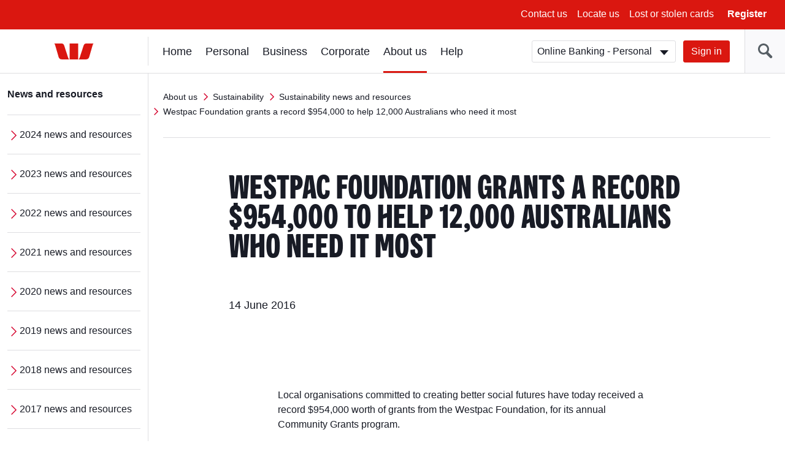

--- FILE ---
content_type: text/html; charset=UTF-8
request_url: https://www.westpac.com.au/about-westpac/sustainability/news-resources-and-ratings/14-June-Westpac-foundation-grants-record/
body_size: 10593
content:
<!DOCTYPE html>
<!--[if lt IE 8]>
<html class="no-js lt-ie8 lt-ie9" lang="en">
<![endif]-->
<!--[if IE 8]>
<html class="no-js lt-ie9 ie8" lang="en">
<![endif]-->
<!--[if IE 9 ]>
<html class="no-js ie9" lang="en">
<![endif]-->
<!--[if !(IE)]><!-->
<html class="no-js" lang="en">
<!--<![endif]-->
    
	<head>














<meta http-equiv="X-UA-Compatible" content="IE=edge,chrome=1"/>
<meta charset="utf-8"/>
<meta name="viewport" content="width=device-width, initial-scale=1"/>

<!-- -->



<title> Westpac Foundation grants a record $954,000 to help 12,000 Australians who need it most  | Westpac</title>





	<!-- This property is for publish environment only -->
	<meta name="Last-Modified" content="2025-02-27T22:44:24Z"/>

<meta name="description" content="During National Volunteering Week, Westpac Foundation is celebrating the first year anniversary of 'More than Money', its non-financial support program provided to Community Grant and Social Scale-up Grant recipients."/>































<link rel="canonical" href="https://www.westpac.com.au/about-westpac/sustainability/news-resources-and-ratings/14-June-Westpac-foundation-grants-record/"/>




<meta name="targeted-keyword"/>




<meta name="funnelback-category"/>

<meta name="westpac:pagename" content="Westpac Foundation grants a record $954,000 to help 12,000 Australians who need it most"/>

<meta property="og:title" content="Westpac Foundation grants a record $954,000 to help 12,000 Australians who need it most"/>
<meta property="og:type" content="website"/>
<meta property="og:url" content="https://www.westpac.com.au/about-westpac/sustainability/news-resources-and-ratings/14-June-Westpac-foundation-grants-record/"/>


<meta property="og:image" content="https://www.westpac.com.au/content/dam/public/wbc/images/home/westpac-logo-social.jpg"/>

<meta property="og:description" content="During National Volunteering Week, Westpac Foundation is celebrating the first year anniversary of 'More than Money', its non-financial support program provided to Community Grant and Social Scale-up Grant recipients."/>





	



<!-- /* Default dataLayer properties common for all temmplates  */ -->

	

		<script>
           window["pageDetails"] = {"siteSection":"about-westpac","siteVersion":"1.0.0.514","siteSubSection":"sustainability","siteSubSubSection":"news-resources-and-ratings","siteName":"www","dataLayerVer":"1.4","pageURL":"https://www.westpac.com.au/about-westpac/sustainability/news-resources-and-ratings/14-June-Westpac-foundation-grants-record/","siteSubSubSubSection":"14-june-westpac-foundation-grants-record","siteBrand":"wbc","siteEnv":"prod","siteDomain":"www.westpac.com.au","ordinal":1769091677000}
        </script>
	



<link rel="icon" type="image/x-icon" href="/etc/designs/wbc/clientlib-all/favicon.ico"/>

<link rel="apple-touch-icon" sizes="57x57" href="/etc/designs/wbc/clientlib-all/assets/brand/wbc/png/westpac-57x57.png"/>
<link rel="apple-touch-icon" sizes="72x72" href="/etc/designs/wbc/clientlib-all/assets/brand/wbc/png/westpac-72x72.png"/>
<link rel="apple-touch-icon" sizes="114x114" href="/etc/designs/wbc/clientlib-all/assets/brand/wbc/png/westpac-114x114.png"/>
<link rel="apple-touch-icon" sizes="120x120" href="/etc/designs/wbc/clientlib-all/assets/brand/wbc/png/westpac-120x120.png"/>
<link rel="apple-touch-icon" sizes="144x144" href="/etc/designs/wbc/clientlib-all/assets/brand/wbc/png/westpac-144x144.png"/>
<link rel="apple-touch-icon" sizes="152x152" href="/etc/designs/wbc/clientlib-all/assets/brand/wbc/png/westpac-152x152.png"/>




<!-- core styles -->


<!-- extra styles  -->
<link rel="stylesheet" media="all" type="text/css" href="/etc/designs/wbc/clientlib-all/assets/brand/wbc/style-full.min.css"/>
<link rel="stylesheet" media="print" type="text/css" href="/etc/designs/wbc/clientlib-all/assets/brand/wbc/print.min.css"/>

<script type="application/ld+json">
{
"@context": "http://schema.org",
"@type": "BreadcrumbList",
"itemListElement": [{"@type":"ListItem","position":1,"item":{"@id":"https://www.westpac.com.au/about-westpac/","name":"About us"}},{"@type":"ListItem","position":2,"item":{"@id":"https://www.westpac.com.au/about-westpac/sustainability/","name":"Sustainability"}},{"@type":"ListItem","position":3,"item":{"@id":"https://www.westpac.com.au/about-westpac/sustainability/news-resources-and-ratings/","name":"Sustainability news and resources"}},{"@type":"ListItem","position":4,"item":{"@id":"https://www.westpac.com.au/about-westpac/sustainability/news-resources-and-ratings/14-June-Westpac-foundation-grants-record/","name":"Westpac Foundation grants a record $954,000 to help 12,000 Australians who need it most"}}]
}
</script>

<script>
	var envVar = {
		"basePath" : "/etc/designs/wbc/clientlib-all", // path to assets
        "grunticonArray" : ["/etc/designs/wbc/clientlib-all/assets/brand/wbc/symbols-icons.data.svg.min.css", "/etc/designs/wbc/clientlib-all/assets/brand/wbc/symbols-icons.data.png.min.css", "\/etc\/designs\/wbc/clientlib-all/assets/brand/wbc/symbols-icons.fallback.min.css"] // Load full icon set
	};
</script>

<script src="/etc/designs/wbc/clientlib-all/assets/js/head.min.js"></script>

<script>
	require.config({
		"baseUrl" : "\/etc\/designs\/wbc/clientlib-all/assets/js" // path to js
	});
</script>
<noscript>
	<link href="/etc/designs/wbc/clientlib-all/assets/brand/wbc/symbols-icons.fallback.min.css" rel="stylesheet"/>
</noscript>

<link rel="stylesheet" href="/apps/pictogram/wbc/light/symbols-icons.data.svg.min.css"/>
<link rel="stylesheet" href="/apps/pictogram/wbc/dark/symbols-icons.data.svg.min.css"/>
<link rel="stylesheet" href="/apps/pictogram/wbc/duo/symbols-icons.data.svg.min.css"/>
<!-- CMCT:1492-Outlined Icon Picker CSS -->
<link rel="stylesheet" href="/etc/designs/wbc/clientlib-all/assets/brand/wbc/symbols-icons-outlined.data.svg.min.css"/>

<!--[if lt IE 9]>
    <script src="/etc/designs/wbc/clientlib-all/assets/js/lib/respond/respond-1.4.2.js"></script>
	<script src="/etc/designs/wbc/clientlib-all/assets/js/lib/html5shiv/html5shiv-3.7.2.js"></script>
<![endif]-->

<!--[if IE 8]>
  <script src="/etc/designs/wbc/clientlib-all/assets/js/lib/es5-shim/es5-shim.min.js"></script>
<![endif]-->

 
	
 
<script>
	(function () {
        		require([ "!domReady", "components/web/utils/urlParams"], function (domReady, UrlParams) {
        			"use strict";
        			var campaignCode = UrlParams.getUrlParameter('campaign-id');
                    if(campaignCode != null && campaignCode != ""){
                    	window["pageDetails"]["campaignCodeClicked"] = campaignCode;
                    }
            	});
    		}());
</script>

	<script>
  		!function(e,a,n,t){
    		if (a) return;
    		var i=e.head;if(i){
    		var o=e.createElement("style");
    		o.id="alloy-prehiding",o.innerText=n,i.appendChild(o),
    			setTimeout(function(){o.parentNode&&o.parentNode.removeChild(o)},t)}
    	}
    	(document, document.location.href.indexOf("adobe_authoring_enabled") !== -1, "body { opacity: 0 !important }", 3000);
	</script> 

<script src="/content/dam/public/dtm/wbc/launch-EN05fb55e8cfed49ba8f881781f47d5522/launch-EN05fb55e8cfed49ba8f881781f47d5522.min.js"></script>
<script src="/etc/designs/wbc/clientlib-all/assets/js/lib/iframe_api/iframe_api.js"></script>
<script src="/etc/designs/wbc/clientlib-all/assets/js/components/web/utils/iframeVideo.js"></script></head>
	<body class="general has-left-nav ">
<!-- site container -->
<div class="wrapper">
    
    
        
        
    
    <noindex>
        <!-- global header -->
        <a class="skip-to-content" href="#content">Skip to main content</a>
        <a class="skip-to-content" href="#main-nav">Skip to main navigation</a>
        
            <div></div>
            
                <a class="skip-to-content" href="/web-accessibility/">Skip to access and inclusion page</a>
            
    
        <a class="skip-to-content" href="#search">Skip to search input</a>
        
      
        <div class="header-wrapper hidden-print " data-analytics-nav="header">
            <header class="header">
                        
                <!-- menu bar | top header -->
                
    
        
    <div class="menu-bar">
        <button class="hamburger js-toggleMenu hidden-lg">
            <span class="icon-bar">Toggle</span>
            <span class="icon-bar">menu</span>
            <span class="icon-bar">here</span>
            <span class="hamburger-label hidden-xs">Menu</span>
        </button>
        <ul class="pull-right hidden-xs">
            <!-- Below li should be display when language tags are present. AEMBAU-7566 -->
            
            
                <li><a href="/contact-us/?fid=GL:GPH:None:wbc:www:contact-us ">Contact us</a></li>
            
                <li><a href="/locateus/?fid=GL:GPH:None:wbc:www:locateus">Locate us</a></li>
            
                <li><a href="/personal-banking/online-banking/making-the-most/lost-stolen-card/?fid=GL:GPH:None:wbc:www:pers:online-banking:making-the-most:lost-stolen-card">Lost or stolen cards</a></li>
            
            <li>
                <button class="link-bold js-registerOnline">Register</button>
            </li>
        </ul>
        <div class="register-online hidden-xs">
            <ul class="lists lists-linklist lists-lg">
                <li><a href="/personal-banking/online-banking/getting-started/?fid=GL:GPH:None:wbc:www:pers:online-banking:getting-started" data-target="sameWindow">Online Banking – Personal</a></li>
            
                <li><a href="/business-banking/online-banking/register/?fid=GL:GPH:None:wbc:www:bus:online-banking:setting-up" data-target="sameWindow">Online Banking – Business</a></li>
            
                <li><a href="/corporate-banking/corporate-online/?fid=GL:GPH:None:wbc:www:corp:corporate-online" data-target="sameWindow">Corporate Online</a></li>
            
                <li><a href="/personal-banking/share-trading/?fid=GL:GPH:None:wbc:www:pers:investments:share-trading" data-target="sameWindow">Westpac Share Trading</a></li>
            
                <li><a href="/business-banking/wintrade/?fid=GL:GPH:None:wbc:www:bus:wintrade" data-target="sameWindow">WinTrade</a></li>
            
                <li><a href="/all-online-services/?fid=GL:GPH:None:wbc:www:all-online-services" data-target="sameWindow">View all online services</a></li>
            </ul>
        </div>
        <!-- Below div should be display when content container is present. AEMBAU-7566 -->
        
    </div>



    

    
                <!-- logo bar -->
                <div class="logo-bar hidden-print">
                   
                    
                
    
                        <div class="header-logo">
                            <a href="/"><span class="sr-only">Westpac home page</span>
                                <span class="logo logo-wbc" data-grunticon-embed></span>
                            </a>
                        </div>
                
                    
<!-- Below div should be display when language tags are present. AEMBAU-7566 -->
      
          
                    <div class="logon-search-container">
                     <!-- Start:: Predictive/Suggestive search header -->
                        
    
        

<style type="text/css">

</style>


    <div class="header-search">
        <button class="btn-header-search" id="search"><span class="icon-header-search" data-grunticon-embed></span></button><!-- CMCT-1470 -->
        <button class="btn-header-close"><span class="icon icon-size-sm icon-cross inline-block" data-grunticon-embed title="Close"></span> </button>
        <div class="search-box js-search" id="top-search">
            <form id="search-site-form" class="search-site-form" action="/search/" method="get">
                <div class="input-addon input-addon-lg search-wrap">
                    <label class="input-addon-label"> <span class="input-addon-text">Search</span>
                        <input name="query" type="text" id="headersearch" class="input-addon-input search native-width js-search-field js-search-input" placeholder="Search" autocomplete="off" autofill="off"/>                        
                    </label>
                    <a class="js-modal search-modal voice-search-header" data-modal="#voice-search-header" name="voice-search-header" tabindex="0" title="Speak to search">                                              
                            <span class="icon icon-custom-mic header-speech-icon hide" data-grunticon-embed></span>
                    </a>
                    <button type="submit" class="input-addon-btn button enhanced" disabled data-track="search" value="Search" id="searchButton">Go</button>
                </div>
                <input type="hidden" name="collection" value="westpac-web"/>
            </form>
        </div>
        
            <script type="text/javascript">
            require(
                ["!domReady", "components/web/ui/auto-complete"],
                function(domReady, autoComplete) {
                    var a = new autoComplete({
                        "id": "top-search",
                        "isPredictive": "true",
                        "expand": false,
                        "funnelbackConfig": {
                            "enabled": "enabled",
                            "collection": "westpac-web",
                            "program": '//search.westpac.com.au/s/suggest.json',
                            "topQueries": '//search.westpac.com.au/s/resources/westpac-web/most_popular.json',
                            "format": "extended",
                            "logging": "disabled",
                            "alpha": ".5",
                            "show": "10",
                            "sort": "0",
                            "length": "3",
                            "delay": "200"
                        },
                        "voiceConfig":{
                        	"howCanIHelp":"What are you searching for?",
                    		"iAmListening":"I’m listening...",
                    		"didntGetThat":"Didn't get that. ",
                    		"tryAgain":"Please try again",
                    		"enabled":"true"
                        }
                    });
                    a.init();
                });
            </script>                              
        </div>
    

    

                        <!-- End:: Predictive/Suggestive search header -->
                        <div class="logon-wrapper hidden-xs">
                            <!-- global login -->
                            
	
	<form class="js-login" action="">
    <div class="input-field-select-wrapper">
        <label for="signIn"><span class="sr-only">Sign in</span></label>
        <select id="signIn" class="input-field-select">
            <option value="https://banking.westpac.com.au/wbc/banking/handler?TAM_OP=login&amp;segment=personal">Online Banking - Personal</option>
            
                <option value="https://banking.westpac.com.au/wbc/banking/handler?TAM_OP=login&amp;segment=business">Online Banking - Business</option>
            
                <option value="https://online.corp.westpac.com.au/">Corporate Online</option>
            
            
                <option value="https://sharetrading.westpac.com.au/login" data-target="sameWindow">Westpac Share Trading</option>
            
                <option value="https://marginlending.westpac.com.au/" data-target="sameWindow">Westpac Margin Lending</option>
            
                <option value="https://www.wintrade-international.com.au/public/pages/login.aspx?brand=WPAC" data-target="sameWindow">WinTrade</option>
            
                <option value="https://www.westpac.com.au/all-online-services/" data-target="sameWindow">View all online services</option>
            
        </select>
    </div>
    <a id="btnSignIn" name="sign-in" href="https://banking.westpac.com.au/wbc/banking/handler?TAM_OP=login&segment=personal" class="btn btn-primary">Sign in</a>
</form>
	

    
                            <!-- include "/components/web/ui/search/search.html" -->
                        </div>
    
    
                    </div>
                </div>
            </header>
            </div>
            
        
        <!-- /global header -->
    
        <!-- Home page CTA | top-header mobile -->
         
        
         

    
    
    
        <!-- left navigation -->

        <aside class="nav-sidebar">
            <div class="sidebar-wrapper js-leftnav">
            
                <div class="nav-header hidden-lg">
                    <button class="btn-close" title="Close"><span class="icon icon-size-sm icon-cross inline-block" data-grunticon-embed></span> Close</button>
                          
                        <a href="/" class="btn-home" title="Home"><span class="icon icon-size-md icon-house inline-block pull-right" data-grunticon-embed></span></a>
                    
                    
                </div>
                <div class="icon-panel hidden-lg" id="icon-panel-wrapper">
                    <ul>
                    
                        <li>
                            <a href="#" data-panel="sign-in">
                                <span class="icon icon-size-md icon-key-hole" data-grunticon-embed></span>Sign in
                            </a>
                        </li>
                    
                    
                    
                    
                        
                    
                    
                    
                    
                        <li>
                            <a href="#" data-panel="personal-banking">
                                <span class="icon icon-size-md icon-person" data-grunticon-embed></span>Personal
                            </a>
                        </li>
                    
                    
                    
                    
                        <li>
                            <a href="#" data-panel="business-banking">
                                <span class="icon icon-size-md icon-business-person" data-grunticon-embed></span>Business
                            </a>
                        </li>
                    
                    
                    
                    
                        <li>
                            <a href="#" data-panel="corporate-banking">
                                <span class="icon icon-size-md icon-office" data-grunticon-embed></span>Corporate
                            </a>
                        </li>
                    
                    
                    
                    
                        <li>
                            <a href="#" class="active" data-panel="about-westpac">
                                <span class="icon icon-size-md icon-about-us" data-grunticon-embed></span>About us
                            </a>
                        </li>
                    
                    
                    
                    
                    
                        <li>
                            <a href="#" data-panel="help">
                                <span class="icon icon-size-md icon-help" data-grunticon-embed></span> Help
                            </a>
                        </li>
                        
                    
                    </ul>
                </div>
                <div class="nav-wrapper" id="nav-wrapper">
                    <!-- <div class="stalker icon icon-size-md icon-loading"></div> -->
                    <nav class="navigation" id="main-nav" tabindex="-1">
                          <!-- Start of Basic Header Logic-->
                          
                        <ul>                  
                        
                            <li id="sign-in" class="icon-panel-nav">
                                
                                <span class="category-heading-mob">Sign in</span>
                                <a href="#" class="category-heading">Sign in</a>
                                <div class="sub-nav-wrapper">
                                    <ul class="category-landing lists-navigation">
                                        <li><a title="Sign in" href="/all-online-services/" class="landing">All Sign in</a></li>
                                    </ul>
                                    <ul class="sub-nav lists-navigation">
                                        <li>
                                            <ul class="lists-navigation">
                                                <li class="sub-nav-item">
                                                    <a title="Online Banking - Personal" href="https://banking.westpac.com.au/wbc/banking/handler?TAM_OP=login&segment=personal">Online Banking - Personal</a>
                                                </li>
                                            
                                                <li class="sub-nav-item">
                                                    <a title="Online Banking - Business" href="https://banking.westpac.com.au/wbc/banking/handler?TAM_OP=login&segment=business">Online Banking - Business</a>
                                                </li>
                                            
                                                <li class="sub-nav-item">
                                                    <a title="Corporate Online" href="https://online.corp.westpac.com.au/">Corporate Online</a>
                                                </li>
                                            </ul>
                                        </li>
                                        
                                    </ul>
                                </div>
                            </li>
                        
                        
                                          
                        
                            <li id="home" class="icon-panel-nav">
                                
                                <span class="category-heading-mob">Home</span>
                                <a href="/" tabindex="0">Home</a>
                                
                            </li>
                        
                        
                                          
                        
                            <li id="personal-banking" class="icon-panel-nav">
                                
                                <span class="category-heading-mob">Personal</span>
                                <a href="#" class="category-heading">Personal</a>
                                <div class="sub-nav-wrapper">
                                    <ul class="category-landing lists-navigation">
                                        <li><a title="Personal" href="/personal-banking/" class="landing">All Personal</a></li>
                                    </ul>
                                    <ul class="sub-nav lists-navigation">
                                        <li>
                                            <ul class="lists-navigation">
                                                <li class="sub-nav-item">
                                                    <a title="Bank accounts" href="/personal-banking/bank-accounts/">Bank accounts</a>
                                                </li>
                                            
                                                <li class="sub-nav-item">
                                                    <a title="Home loans" href="/personal-banking/home-loans/">Home loans</a>
                                                </li>
                                            
                                                <li class="sub-nav-item">
                                                    <a title="Credit cards" href="/personal-banking/credit-cards/">Credit cards</a>
                                                </li>
                                            
                                                <li class="sub-nav-item">
                                                    <a title="Personal loans" href="/personal-banking/personal-loans/">Personal loans</a>
                                                </li>
                                            
                                                <li class="sub-nav-item">
                                                    <a title="International &amp; Travel" href="/personal-banking/travel-centre/">International &amp; Travel</a>
                                                </li>
                                            
                                                <li class="sub-nav-item">
                                                    <a title="Insurance" href="/personal-banking/insurance/">Insurance</a>
                                                </li>
                                            
                                                <li class="sub-nav-item">
                                                    <a title="Superannuation" href="/personal-banking/superannuation/">Superannuation</a>
                                                </li>
                                            </ul>
                                        </li>
                                        <li>
                                            <ul class="lists-navigation">
                                                <li class="sub-nav-item">
                                                    <a title="Investments" href="/personal-banking/investments/">Investments</a>
                                                </li>
                                            
                                                <li class="sub-nav-item">
                                                    <a title="Share Trading" href="/personal-banking/share-trading/">Share Trading</a>
                                                </li>
                                            
                                                <li class="sub-nav-item">
                                                    <a title="Margin Lending" href="/personal-banking/margin-lending/">Margin Lending</a>
                                                </li>
                                            
                                                <li class="sub-nav-item">
                                                    <a title="Westpac Private Bank" href="/personal-banking/private-banking-services/">Westpac Private Bank</a>
                                                </li>
                                            
                                                <li class="sub-nav-item">
                                                    <a title="Services" href="/personal-banking/services/">Services</a>
                                                </li>
                                            
                                                <li class="sub-nav-item">
                                                    <a title="Westpac Online Banking" href="/personal-banking/online-banking/">Westpac Online Banking</a>
                                                </li>
                                            
                                                <li class="sub-nav-item">
                                                    <a title="Ways to pay" href="/personal-banking/mobile-wallets/">Ways to pay</a>
                                                </li>
                                            </ul>
                                        </li>
                                    </ul>
                                </div>
                            </li>
                        
                        
                                          
                        
                            <li id="business-banking" class="icon-panel-nav">
                                
                                <span class="category-heading-mob">Business</span>
                                <a href="#" class="category-heading">Business</a>
                                <div class="sub-nav-wrapper">
                                    <ul class="category-landing lists-navigation">
                                        <li><a title="Business" href="/business-banking/" class="landing">All Business</a></li>
                                    </ul>
                                    <ul class="sub-nav lists-navigation">
                                        <li>
                                            <ul class="lists-navigation">
                                                <li class="sub-nav-item">
                                                    <a title="Bank accounts" href="/business-banking/bank-accounts/">Bank accounts</a>
                                                </li>
                                            
                                                <li class="sub-nav-item">
                                                    <a title="Savings accounts" href="/business-banking/savings-accounts/">Savings accounts</a>
                                                </li>
                                            
                                                <li class="sub-nav-item">
                                                    <a title="Credit cards" href="/business-banking/credit-cards/">Credit cards</a>
                                                </li>
                                            
                                                <li class="sub-nav-item">
                                                    <a title="Loans and finance" href="/business-banking/loans-finance/">Loans and finance</a>
                                                </li>
                                            
                                                <li class="sub-nav-item">
                                                    <a title="EFTPOS &amp; eCommerce" href="/business-banking/merchants-and-payments/">EFTPOS &amp; eCommerce</a>
                                                </li>
                                            
                                                <li class="sub-nav-item">
                                                    <a title="Insurance for Businesses" href="/business-banking/insurance/">Insurance for Businesses</a>
                                                </li>
                                            
                                                <li class="sub-nav-item">
                                                    <a title="FX &amp; International" href="/business-banking/international-trade/">FX &amp; International</a>
                                                </li>
                                            
                                                <li class="sub-nav-item">
                                                    <a title="Commercial &amp; Industry Banking" href="/business-banking/industries/">Commercial &amp; Industry Banking</a>
                                                </li>
                                            
                                                <li class="sub-nav-item">
                                                    <a title="Bank Guarantee" href="/business-banking/bank-guarantee/">Bank Guarantee</a>
                                                </li>
                                            </ul>
                                        </li>
                                        <li>
                                            <ul class="lists-navigation">
                                                <li class="sub-nav-item">
                                                    <a title="Business digital wallets" href="/business-banking/mobile-wallets/">Business digital wallets</a>
                                                </li>
                                            
                                                <li class="sub-nav-item">
                                                    <a title="Business setup help" href="/business-banking/business-setup/">Business setup help</a>
                                                </li>
                                            
                                                <li class="sub-nav-item">
                                                    <a title="Tax Entity Classification Information" href="/business-banking/tax-entity-classification/">Tax Entity Classification Information</a>
                                                </li>
                                            
                                                <li class="sub-nav-item">
                                                    <a title="Online Banking for Business" href="/business-banking/online-banking/">Online Banking for Business</a>
                                                </li>
                                            
                                                <li class="sub-nav-item">
                                                    <a title="Help for your business" href="/business-banking/help-for-your-business/">Help for your business</a>
                                                </li>
                                            
                                                <li class="sub-nav-item">
                                                    <a title="Current offers" href="/business-banking/current-offers/">Current offers</a>
                                                </li>
                                            
                                                <li class="sub-nav-item">
                                                    <a title="Business Term Deposit" href="/business-banking/term-deposits/">Business Term Deposit</a>
                                                </li>
                                            
                                                <li class="sub-nav-item">
                                                    <a title="Transaction accounts" href="/business-banking/transaction-accounts/">Transaction accounts</a>
                                                </li>
                                            
                                                <li class="sub-nav-item">
                                                    <a title="Startup Business Hub" href="/business-banking/startup-hub/">Startup Business Hub</a>
                                                </li>
                                            </ul>
                                        </li>
                                    </ul>
                                </div>
                            </li>
                        
                        
                                          
                        
                            <li id="corporate-banking" class="icon-panel-nav">
                                
                                <span class="category-heading-mob">Corporate</span>
                                <a href="#" class="category-heading">Corporate</a>
                                <div class="sub-nav-wrapper">
                                    <ul class="category-landing lists-navigation">
                                        <li><a title="Corporate" href="/corporate-banking/" class="landing">All Corporate</a></li>
                                    </ul>
                                    <ul class="sub-nav lists-navigation">
                                        <li>
                                            <ul class="lists-navigation">
                                                <li class="sub-nav-item">
                                                    <a title="Sustainability for corporate and institutional" href="/corporate-banking/esg-environmental-social-governance/">Sustainability for corporate and institutional</a>
                                                </li>
                                            
                                                <li class="sub-nav-item">
                                                    <a title="Westpac IQ" href="/corporate-banking/westpaciq/">Westpac IQ</a>
                                                </li>
                                            
                                                <li class="sub-nav-item">
                                                    <a title="Corporate &amp; institutional" href="/corporate-banking/corporate-institutional/">Corporate &amp; institutional</a>
                                                </li>
                                            
                                                <li class="sub-nav-item">
                                                    <a title="Transaction banking" href="/corporate-banking/transactional-banking/">Transaction banking</a>
                                                </li>
                                            </ul>
                                        </li>
                                        <li>
                                            <ul class="lists-navigation">
                                                <li class="sub-nav-item">
                                                    <a title="Financial markets" href="/corporate-banking/financial-markets/">Financial markets</a>
                                                </li>
                                            
                                                <li class="sub-nav-item">
                                                    <a title="Corporate &amp; structured finance" href="/corporate-banking/corporate-and-structured-finance/">Corporate &amp; structured finance</a>
                                                </li>
                                            
                                                <li class="sub-nav-item">
                                                    <a title="Trade &amp; supply chain finance" href="/corporate-banking/trade-supply-chain-finance/">Trade &amp; supply chain finance</a>
                                                </li>
                                            
                                                <li class="sub-nav-item">
                                                    <a title="Corporate Online" href="/corporate-banking/corporate-online/">Corporate Online</a>
                                                </li>
                                            </ul>
                                        </li>
                                    </ul>
                                </div>
                            </li>
                        
                        
                                          
                        
                            <li id="about-westpac" class="icon-panel-nav top-active active">
                                
                                <span class="category-heading-mob">About us</span>
                                <a href="#" class="category-heading">About us</a>
                                <div class="sub-nav-wrapper">
                                    <ul class="category-landing lists-navigation">
                                        <li><a title="About us" href="/about-westpac/" class="landing">All About us</a></li>
                                    </ul>
                                    <ul class="sub-nav lists-navigation">
                                        <li>
                                            <ul class="lists-navigation">
                                                <li class="sub-nav-item">
                                                    <a title="Indigenous" href="/about-westpac/indigenous/">Indigenous</a>
                                                </li>
                                            
                                                <li class="sub-nav-item">
                                                    <a title="Westpac Group" href="/about-westpac/westpac-group/">Westpac Group</a>
                                                </li>
                                            
                                                <li class="sub-nav-item">
                                                    <a title="Investor Centre" href="/about-westpac/investor-centre/">Investor Centre</a>
                                                </li>
                                            
                                                <li class="sub-nav-item">
                                                    <a title="Media centre" href="/about-westpac/media/">Media centre</a>
                                                </li>
                                            
                                                <li class="sub-nav-item">
                                                    <a title="Westpac Wire" href="/about-westpac/westpac-wire/">Westpac Wire</a>
                                                </li>
                                            
                                                <li class="sub-nav-item">
                                                    <a title="Careers" href="/about-westpac/careers/">Careers</a>
                                                </li>
                                            </ul>
                                        </li>
                                        <li>
                                            <ul class="lists-navigation">
                                                <li class="sub-nav-item">
                                                    <a title="Sustainability" href="/about-westpac/sustainability/">Sustainability</a>
                                                </li>
                                            
                                                <li class="sub-nav-item">
                                                    <a title="Our Foundations" href="/about-westpac/our-foundations/">Our Foundations</a>
                                                </li>
                                            
                                                <li class="sub-nav-item">
                                                    <a title="Global locations" href="/about-westpac/global-locations/">Global locations</a>
                                                </li>
                                            
                                                <li class="sub-nav-item">
                                                    <a title="Innovation" href="/about-westpac/innovation/">Innovation</a>
                                                </li>
                                            
                                                <li class="sub-nav-item">
                                                    <a title="Diversity, Equity &amp; Inclusion" href="/about-westpac/diversity-equity-and-inclusion/">Diversity, Equity &amp; Inclusion</a>
                                                </li>
                                            </ul>
                                        </li>
                                    </ul>
                                </div>
                            </li>
                        
                        
                                          
                        
                        
                            <li id="help" class="icon-panel-nav">
                                
                                <span class="category-heading-mob">Help</span>
                                <a href="#" class="category-heading">Help</a>
                                <div class="sub-nav-wrapper">
                                    <ul class="category-landing lists-navigation">
                                        <li><a title="Help" href="/help/" class="landing">All Help</a></li>
                                    </ul>
                                    <ul class="sub-nav lists-navigation">
                                        <li>
                                            <ul class="lists-navigation">
                                                <li class="sub-nav-item">
                                                    <a title="Financial hardship support" href="/help/financial-hardship-support/">Financial hardship support</a>
                                                </li>
                                            
                                                <li class="sub-nav-item">
                                                    <a title="Contact us" href="/help/contact-us/">Contact us</a>
                                                </li>
                                            
                                                <li class="sub-nav-item">
                                                    <a title="Locate us" href="/help/locate-us/">Locate us</a>
                                                </li>
                                            
                                                <li class="sub-nav-item">
                                                    <a title="Ways to bank" href="/help/ways-to-bank/">Ways to bank</a>
                                                </li>
                                            
                                                <li class="sub-nav-item">
                                                    <a title="Lost or stolen cards" href="/help/lost-stolen-card/">Lost or stolen cards</a>
                                                </li>
                                            
                                                <li class="sub-nav-item">
                                                    <a title="Frequently asked questions" href="/help/faq/">Frequently asked questions</a>
                                                </li>
                                            
                                                <li class="sub-nav-item">
                                                    <a title="Life moments" href="/help/lifemoments/">Life moments</a>
                                                </li>
                                            
                                                <li class="sub-nav-item">
                                                    <a title="Community" href="/help/community/">Community</a>
                                                </li>
                                            </ul>
                                        </li>
                                        <li>
                                            <ul class="lists-navigation">
                                                <li class="sub-nav-item">
                                                    <a title="Indigenous &amp; Remote Banking" href="/help/indigenous-banking/">Indigenous &amp; Remote Banking</a>
                                                </li>
                                            
                                                <li class="sub-nav-item">
                                                    <a title="Disaster help" href="/help/disaster-help/">Disaster help</a>
                                                </li>
                                            
                                                <li class="sub-nav-item">
                                                    <a title="Security" href="/help/security/">Security</a>
                                                </li>
                                            
                                                <li class="sub-nav-item">
                                                    <a title="Master your money" href="/help/master-your-money/">Master your money</a>
                                                </li>
                                            
                                                <li class="sub-nav-item">
                                                    <a title="Making things right " href="/help/remediation/">Making things right </a>
                                                </li>
                                            
                                                <li class="sub-nav-item">
                                                    <a title="Support with Tough Times" href="/help/support-with-tough-times/">Support with Tough Times</a>
                                                </li>
                                            
                                                <li class="sub-nav-item">
                                                    <a title="Become a customer" href="/help/become-a-customer/">Become a customer</a>
                                                </li>
                                            
                                                <li class="sub-nav-item">
                                                    <a title="Telephone Banking" href="/help/telephone-banking/">Telephone Banking</a>
                                                </li>
                                            </ul>
                                        </li>
                                    </ul>
                                </div>
                            </li>
                            
                        
                        </ul>
                    
                    </nav>
                    
                    <div class="navigation-left-wrapper hidden-xs hidden-sm hidden-md">
                        
                        
                        <nav class="navigation-left">
                            <ul class="js-nav-items">
                                <li>
                                    
                                    
                                        <a href="/about-westpac/sustainability/news-resources-and-ratings/" class="category-heading">News and resources</a>    
                                    
                                    <ul class="lists-navigation">
                                        <li class="sub-nav-item">
                                            <a href="/about-westpac/sustainability/news-resources-and-ratings/2024-archive/">2024 news and resources</a>
                                            
                                        </li>
                                    
                                        <li class="sub-nav-item">
                                            <a href="/about-westpac/sustainability/news-resources-and-ratings/2023-archive/">2023 news and resources</a>
                                            
                                        </li>
                                    
                                        <li class="sub-nav-item">
                                            <a href="/about-westpac/sustainability/news-resources-and-ratings/2022-archive/">2022 news and resources</a>
                                            
                                        </li>
                                    
                                        <li class="sub-nav-item">
                                            <a href="/about-westpac/sustainability/news-resources-and-ratings/2021-archive/">2021 news and resources</a>
                                            
                                        </li>
                                    
                                        <li class="sub-nav-item">
                                            <a href="/about-westpac/sustainability/news-resources-and-ratings/2020-archive/">2020 news and resources</a>
                                            
                                        </li>
                                    
                                        <li class="sub-nav-item">
                                            <a href="/about-westpac/sustainability/news-resources-and-ratings/2019-archive/">2019 news and resources</a>
                                            
                                        </li>
                                    
                                        <li class="sub-nav-item">
                                            <a href="/about-westpac/sustainability/news-resources-and-ratings/2018-archive/">2018 news and resources</a>
                                            
                                        </li>
                                    
                                        <li class="sub-nav-item">
                                            <a href="/about-westpac/sustainability/news-resources-and-ratings/2017-archive/">2017 news and resources</a>
                                            
                                        </li>
                                    
                                        <li class="sub-nav-item">
                                            <a href="/about-westpac/sustainability/news-resources-and-ratings/archived-news-and-resources/">Archived news and resources</a>
                                            
                                        </li>
                                    </ul>
                                </li>
                            </ul>
                        </nav>
                    </div>
                </div>
                
            </div>
        </aside>
        
        <script type="text/javascript">
            $(window).load(function () {
                require(["components/web/ui/nav-left"], function (leftnav) {
                    var t = new leftnav({
                        "navSources": ['personal-banking','business-banking','corporate-banking','about-westpac','help'],
                        "navService": "/ROOT_URL.ln.json",
                        "pathAppend": "/",
                        "pathPrefix": "/",
                        "root": "about-westpac",
                        "jump": {
                            "url": "about-westpac/sustainability/news-resources-and-ratings"
                        }
                    });
                });
            });
        </script>
        
        
        
        <!-- /left navigation -->
   
    </noindex>
    
	
		
	
		
	
		
	
		
	
		
	
		
			

<script type="text/javascript">
    require(["components/web/ui/safety-button"], function(SafetyButton) {
      "use strict";
      var safetyButton = new SafetyButton();
    });
</script>
    <!-- site container -->
    
        

        
            <div id="container" class="has-nav-left general ">
                <!-- page content -->
<main class="content" id="content" tabindex="-1">
        
    
    




    
    
    
	
	
	
	
	
		
		    
    <div class="page-header-article">
    
	
    
        <div role="navigation" aria-label="Breadcrumb" class="breadcrumb hidden-xs" data-analytics-nav="breadcrumb">
            <ul class="lists-breadcrumbs">
                
                    <li>
                        <a href="/about-westpac/">About us</a>
                    </li>
                
        
                
            
                
                    <li>
                        <a href="/about-westpac/sustainability/">Sustainability</a>
                    </li>
                
        
                
            
                
                    <li>
                        <a href="/about-westpac/sustainability/news-resources-and-ratings/">Sustainability news and resources</a>
                    </li>
                
        
                
            
                
        
                
                    <li aria-current="page" class="last-breadcrumb">Westpac Foundation grants a record $954,000 to help 12,000 Australians who need it most</li>
                
            </ul>
        </div>
    
    

	
	
        <div class="page-header-article-content container-fluid">
            <div class="row">
                <div class="col-xs-12 col-sm-offset-1 col-sm-10">
                    <h1>Westpac Foundation grants a record $954,000 to help 12,000 Australians who need it most</h1>
                    
                    
                        <div class="page-header-article-lead">
                            <p>14 June 2016</p>
                        </div>
                    
                </div>
            </div>
        </div>
    </div>

		
	
	
    




    
    
    
    
        
    

    <div class="column-container">
        <div class="container-fluid">
            <div class="row">
                
            
                
                    <div class="col-xs-12 col-sm-offset-1 col-sm-10 col-lg-offset-2 col-lg-8">




    
    
    


<div class="bodycopy">
    <p>Local organisations committed to creating better social futures have today received a record $954,000 worth of grants from the Westpac Foundation, for its annual Community Grants program.<br> &nbsp;</p> 
<p>100 community organisations across the country will receive grants valued at up to $10,000 each, to help improve the quality of life for more than 12,000 people.<br> &nbsp;</p> 
<p>For the first time, all of this year's grant recipients will receive 'more than money' non-financial support from Westpac. Acting as Community Grant Ambassadors, a group of Westpac employees will mentor grant recipients to build their capacity to deliver more for the community.<br> &nbsp;</p> 
<p>Bernadette Inglis, Westpac Group General Manager of Retail &amp; Premium Bank and Westpac Foundation Board Trustee, said Westpac is partnering with smaller community groups that are tackling real-life problems to help create change for the longer term.<br> &nbsp;</p> 
<p>"There is a real need to create brighter futures for Australians experiencing social disadvantage in our communities. For example, on any given night, 1 in 200 Australians are homeless, and alarmingly 24 per cent of these individuals are also victims of domestic or family violence. The organisations we support with Community Grants help to improve the quality of life of Australians affected by these types of complex social issues. We are also supporting local organisations focussed on youth at risk, people living with a disability and Indigenous Australians," Bernadette said.<br> &nbsp;</p> 
<p>Since 2012, 370 Westpac Foundation Community Grants worth over $3.5 million have been invested in projects that aim to improve the lives of Australia's most disadvantaged; helping to create opportunities that seek to break the cycle of social exclusion and poverty.<br> &nbsp;</p> 
<p>"This year, thanks to the generous donations of over $440,000 provided by Westpac and its employees and customers, Westpac Foundation is able to provide more grant funding directly back into local communities across Australia."<br> &nbsp;</p> 
<p>"This includes providing educational opportunities for youth at risk in Western Australia and helping women experiencing domestic violence receive help and support from a community shelter in Tasmania."<br> &nbsp;</p> 
<p>"Westpac has a long and proud history of opening doors to a brighter future for Australia's most disadvantaged and in 2017 we have set a firm goal to deliver 200 Community Grants for our 200th anniversary," Bernadette said.<br> &nbsp;</p> 
<p>For more information on the Westpac Foundation Community Grants program and this year's recipients, please visit <a href="http://www.westpacfoundation.com.au">www.westpacfoundation.com.au</a></p> 
<p><a href="/about-westpac/our-foundations/westpac-foundation/" title="Westpac Foundation">&nbsp;</a></p> 
<p>&nbsp;</p>
</div>



</div>
                
            
                
            </div>
        </div>
    </div>

    
        
    



</main>
                
<!--noindex-->
<!-- footer container -->


         

	
		<div class="footer-wrapper" data-analytics-nav="footer">
    <div class="solid-color-energy-stripe"></div>
    <div class="container-fluid">
        <footer class="footer js-footer">
            <div class="row flex-container footer-list-container">

                <div class="col-sm-3 border-right">
                    <ul class="lists lists-linklist lists-footer">
                        
    
    
        
        
            <li><a href="/contact-us/complaints-compliments/?fid=GL:GF:GF1:wbc:www:contact-us:feedback-complaints">Complaints and compliments</a></li>
        
    
        
        
            <li><a href="/contact-us/?fid=GL:GF:GF1:wbc:www:contact-us">Contact us</a></li>
        
    
        
        
            <li><a href="/about-westpac/careers/?fid=GL:GF:GF1:wbc:www:about:careers">Careers</a></li>
        
    

                    </ul>
                </div>
                <div class="col-sm-3 border-right">
                    <ul class="lists lists-linklist lists-footer">
                        
    
    
        
        
            <li><a href="/web-accessibility/?fid=GL:GF:GF2:wbc:www:web-accessibility">Access and Inclusion</a></li>
        
    
        
        
            <li><a href="/about-westpac/investor-centre/?fid=GL:GF:GF2:wbc:www:about:investor-centre">Investor centre</a></li>
        
    
        
        
            <li><a href="/about-westpac/westpac-group/?fid=GL:GF:GF2:wbc:www:about:westpac-group">Westpac Group</a></li>
        
    

                    </ul>
                </div>
                <div class="col-sm-3 border-right">
                    <ul class="lists lists-linklist lists-footer">
                        
    
    
        
        
            <li><a href="/security/?fid=GL:GF:GF3:wbc:www:security">Security</a></li>
        
    
        
        
            <li><a href="/faq/?fid=GL:GF:GF3:wbc:www:faq">FAQs</a></li>
        
    
        
        
            <li><a href="/privacy/?fid=GL:GF:GF3:wbc:www:privacy">Privacy</a></li>
        
    

                    </ul>
                </div>
                <div class="col-sm-3">
                    <ul class="lists lists-linklist lists-footer">
                        
    
    
        
        
            <li><a href="/terms-and-conditions/?fid=GL:GF:GF4:wbc:www:terms-and-conditions">Website terms and conditions</a></li>
        
    
        
        
            <li><a href="/terms-conditions/">Terms and conditions</a></li>
        
    
        
        
            <li><a href="/sitemap/?fid=GL:GF:GF4:wbc:www:sitemap">Site index</a></li>
        
    
        
            <li><a href="/content/dam/public/wbc/documents/pdf/aw/sustainability/wbc-2024-modern-slavery-statement.pdf" target="_blank">Modern Slavery Statement</a></li>
        
        
    

                    </ul>
                </div>
            </div>
            <!--  <div class="row bottom-margin4-sm bottom-margin4-md hidden-xs">
                <div class="col-md-12">
                    <div class="border"></div>
                </div>
            </div> -->
             <hr/>
            <div class="row">
                <div class="col-xs-12">
                    
					<div class="footer-logo">
                          <span class="icon-logo-footer"><span class="sr-only">Westpac</span></span>
                    </div>

                    <div class="footer-icons">
                    
                        
                            <a href="https://www.facebook.com/Westpac" class="icon-facebook-colour" target="_blank" aria-label="Facebook, Opens in new tab" data-grunticon-embed><span class="sr-only">Facebook</span></a>
                        
                        
                    
                        
                            <a href="https://twitter.com/westpac" class="icon-twitter-colour" target="_blank" aria-label="Twitter, Opens in new tab" data-grunticon-embed><span class="sr-only">Twitter</span></a>
                        
                        
                    
                        
                            <a href="https://www.youtube.com/westpac" class="icon-youtube-colour" target="_blank" aria-label="YouTube, Opens in new tab" data-grunticon-embed><span class="sr-only">YouTube</span></a>
                        
                        
                    
                        
                            <a href="https://www.linkedin.com/company/westpac" class="icon-linkedin-colour" target="_blank" aria-label="Linkedin, Opens in new tab" data-grunticon-embed><span class="sr-only">Linkedin</span></a>
                        
                        
                    
                        
                            <a href="https://www.instagram.com/westpac/" class="icon-instagram-colour" target="_blank" aria-label="Instagram, Opens in new tab" data-grunticon-embed><span class="sr-only">Instagram</span></a>
                        
                        
                    
                </div>
                </div>

            </div>
            <!--   <div class="row">
                <div class="col-md-12">
                    <div class="border top-margin3-xs bottom-margin4-xs visibile-xs hidden-sm hidden-md hidden-lg"></div>
                </div>
            </div> -->
            <div class="row">
                <div class="col-md-12">
                    <div class="footer-conditions"><p>For Westpac issued products, conditions, fees and charges apply. These may change or we may introduce new ones in the future. Full details are available on request. Lending criteria apply to approval of credit products. This information does not take your personal objectives, circumstances or needs into account. Consider its appropriateness to these factors before acting on it. Read the disclosure documents for your selected product or service, including the <a href="/terms-conditions/">Terms and Conditions</a>, before deciding. <a href="/tmd/">Target Market Determinations</a> for the products are available. Unless otherwise specified, the products and services described on this website are available only in Australia from © Westpac Banking Corporation ABN 33 007 457 141 AFSL and Australian credit licence 233714.</p>
</div>
                </div>
            </div>
        </footer>
    </div>
</div>
	
	 



<!--endnoindex-->
            </div>
        
    

    
</div>
<!--END CHECK HERE-->

<script src="/etc/designs/wbc/clientlib-all/assets/js/main.min.js"></script>


<script type="text/javascript">_satellite.pageBottom();</script>


<script type="text/javascript">
    (function () {
        require([
                "!domReady",
                //	responsive watch is used to set the pageDetails environment property
                "components/web/utils/responsiveWatch"
            ],
            function (domReady, responsiveWatch) {
                if (responsiveWatch) {
                    var exp = responsiveWatch.getScreenLayout();

                    if (!window["pageDetails"] || typeof window["pageDetails"] !== 'object') {
                        window["pageDetails"] = {};
                    }

                    window["pageDetails"]["siteExperience"] = exp;
                }
            });
    }());
</script>

    
    
        <!-- Page activated on  2025-02-27T22:44:24Z -->
    
    <!-- Page hit by CDN on 01:21:17 Fri, 23 Jan 2026 AEDT -->

<script type="text/javascript">
    require(['/apps/settings/wcm/designs/wbc/clientlib-all/assets/js/components/web/utils/embedDataUri.js'], function (
        embedDataUri) {
        if (embedDataUri) {
            setTimeout(function () {
                console.log('\n Data SVG Embed');
                embedDataUri("data-grunticon-embed");
            }, 2000);
        }
    });
</script></body>
</html>

--- FILE ---
content_type: text/javascript
request_url: https://www.westpac.com.au/content/dam/public/dtm/wbc/launch-EN05fb55e8cfed49ba8f881781f47d5522/cf63e89810c4/c4e4fe46a295/06d32e2b3616/RC141ce9d52622464786d69d1a3fc52057-source.min.js
body_size: 109
content:
// For license information, see `RC141ce9d52622464786d69d1a3fc52057-source.js` within the same directory.
_satellite.__registerScript('/content/dam/public/dtm/wbc/launch-EN05fb55e8cfed49ba8f881781f47d5522/cf63e89810c4/c4e4fe46a295/06d32e2b3616/RC141ce9d52622464786d69d1a3fc52057-source.min.js', "helper.w_targetImpression()&&helper.w_trackTargetImpression(pageDetails);");

--- FILE ---
content_type: text/javascript
request_url: https://www.westpac.com.au/content/dam/public/dtm/wbc/launch-EN05fb55e8cfed49ba8f881781f47d5522/cf63e89810c4/c4e4fe46a295/06d32e2b3616/RC92718e812c1b4f1b8557f92876d39b86-source.min.js
body_size: 8716
content:
// For license information, see `RC92718e812c1b4f1b8557f92876d39b86-source.js` within the same directory.
_satellite.__registerScript('/content/dam/public/dtm/wbc/launch-EN05fb55e8cfed49ba8f881781f47d5522/cf63e89810c4/c4e4fe46a295/06d32e2b3616/RC92718e812c1b4f1b8557f92876d39b86-source.min.js', "var _dict={\"/personal-banking\":\"wedb,wbc_c016\",\"/business-banking\":\"wbus,wbc_c00t\",\"/personal-banking/bank-accounts\":\"wedb,wbc_c00v\",\"/personal-banking/credit-cards\":\"wcard,wbc_c0\",\"/personal-banking/bank-accounts/term-deposit\":\"wedb,wbc_c01\",\"/personal-banking/home-loans\":\"whome,wbc_c008\",\"/personal-banking/home-loans/calculator\":\"whome,wbc_c00-\",\"/personal-banking/credit-cards/reward/altitude-black\":\"wcard,wbc_c171\",\"/personal-banking/credit-cards/reward/altitude-black/affiliate\":\"wcard,wbc_c035\",\"/personal-banking/personal-loans\":\"wpl,wbc_c002\",\"/personal-banking/credit-cards/reward\":\"wcard,wbc_c004\",\"/personal-banking/bank-accounts/savings-accounts\":\"wedb,wbc_c00y\",\"/personal-banking/home-loans/variable-interest-rates\":\"whome,wbc_c00a\",\"/personal-banking/credit-cards/reward/altitude-platinum\":\"wcard,wbc_c172\",\"/personal-banking/bank-accounts/savings-accounts/reward-saver\":\"wedb,wbc_c00_\",\"/business-banking/bank-accounts/mybusiness-solutions\":\"wbus,wbc_c00x\",\"/personal-banking/bank-accounts/transaction\":\"wedb,wbc_c00w\",\"/personal-banking/mobile-wallets/paywear\":\"wedb,paywe0\",\"/personal-banking/mobile-wallets/paywear/thank-you\":\"wedb,paywe00\",\"/personal-banking/home-loans/all-interest-rates\":\"whome,wbc_c00b\",\"/personal-banking/home-loans/fixed-rate-loans-interest-rates\":\"whome,wbc_c00c\",\"/personal-banking/bank-accounts/transaction/choice\":\"wedb,wbc_c00x\",\"/personal-banking/credit-cards/low-rate\":\"wcard,wbc_c00\",\"/personal-banking/credit-cards/low-rate/affiliateexclusive\":\"wcard,wbc_c034\",\"/personal-banking/credit-cards/low-fee/student\":\"wcard,wbc_c004\",\"/business-banking/credit-cards\":\"wbus,wbc_c016\",\"/personal-banking/home-loans/home-loan-package\":\"whome,wbc_c00f\",\"/personal-banking/credit-cards/reward/altitude\":\"wcard,wbc_c005\",\"/business-banking/merchant-services\":\"wbus,wbc_c01d\",\"/business-banking/business-loans\":\"wbus,wbc_c019\",\"/personal-banking/credit-cards/comparison\":\"wcard,wbc_c008\",\"/personal-banking/personal-loans/flexi-loan\":\"wpl,wbc_c001\",\"/personal-banking/home-loans/variable/mortgage-offset-accounts\":\"whome,wbc_c00i\",\"/personal-banking/home-loans/investment-property\":\"whome,wbc_c00l\",\"/personal-banking/credit-cards/low-fee\":\"wcard,wbc_c000\",\"/personal-banking/bank-accounts/moving-to-australia\":\"wedb,wbc_c015\",\"/personal-banking/moving-to-australia/migrant-banking\":\"wedb,wbc_c011\",\"/personal-banking/bank-accounts/transaction/choice/under-21\":\"wedb,wbc_c013\",\"/personal-banking/home-loans/switch-loan\":\"whome,wbc_c00m\",\"/business-banking/bank-accounts/one-account\":\"wbus,wbc_c00v\",\"/personal-banking/home-loans/fixed\":\"whome,wbc_c00e\",\"/business-banking/savings-accounts/term-deposits\":\"wbus,wbc_c013\",\"/personal-banking/bank-accounts/transaction/choice/tertiary-student\":\"wedb,wbc_c012\",\"/business-banking/savings-accounts\":\"wbus,wbc_c010\",\"/personal-banking/bank-accounts/transaction/choice/migrants\":\"wedb,wbc_c014\",\"/personal-banking/home-loans/variable/first-home-loan\":\"whome,wbc_c00o\",\"/personal-banking/home-loans/fixed/fixed-home-loan\":\"whome,wbc_c00h\",\"/personal-banking/home-loans/next-home\":\"whome,wbc_c00s\",\"/personal-banking/credit-cards/low-fee/55-day-platinum\":\"wcard,wbc_c002\",\"/personal-banking/home-loans/variable/investment-home-loan\":\"whome,wbc_c00r\",\"/personal-banking/superannuation\":\"wsuper,wbc_c0\",\"/business-banking/business-loans/small-business-loans\":\"wbus,wbc_c01a\",\"/personal-banking/credit-cards/low-fee/55-day\":\"wcard,wbc_c001\",\"/business-banking/bank-accounts/flexi-account\":\"wbus,wbc_c00y\",\"/business-banking/merchant-services/online-payments\":\"wbus,wbc_c01h\",\"/business-banking/business-loans/equipment-finance\":\"wbus,wbc_c01-\",\"/business-banking/savings-accounts/cash-reserve\":\"wbus,wbc_c011\",\"/personal-banking/home-loans/fixed/fixed-rate-home-loan\":\"whome,wbc_c00q\",\"/business-banking/bank-accounts/business-one-high-plan\":\"wbus,wbc_c00w\",\"/business-banking/credit-cards/rewards-cards\":\"wbus,wbc_c017\",\"/business-banking/merchant-services/eftpos\":\"wbus,wbc_c01e\",\"/business-banking/merchant-services/mobile-payments\":\"wbus,wbc_c01g\",\"/business-banking/bank-accounts/debit-mastercard\":\"wbus,wbc_c01\",\"/business-banking/bank-accounts/not-for-profit-community-cheque\":\"wbus,wbc_c00z\",\"/business-banking/credit-cards/rewards-cards/altitude-platinum\":\"wbus,wbc_c028\",\"/business-banking/credit-cards/rewards-cards/altitude-gold\":\"wbus,wbc_c029\",\"/business-banking/credit-cards/rewards-cards/businesschoice-rewards\":\"wbus,wbc_c02-\",\"/personal-banking/investments/deposits/term-deposit\":\"winvest,wbc_c00-\",\"/personal-banking/home-loans/variable/first-option-investment-homeloan\":\"whome,wbc_c00p\",\"/personal-banking/home-loans/first-home/benefits-for-first-home-buyers\":\"whome,wbc_c00k\",\"/business-banking/business-loans/commercial-loans\":\"wbus,wbc_c01b\",\"/personal-banking/home-loans/wonder\":\"whome,wbc_c00d\",\"/personal-banking/bank-accounts/tools-calculators-rates/pbba-all-accounts-rates\":\"wedb,wbc_c010\",\"/personal-banking/bank-accounts/transaction/mathspace\":\"wbrand,wbc_c003\",\"/business-banking/savings-accounts/cash-reserve-bonus-interest\":\"wbus,wbc_c012\",\"/business-banking/credit-cards/low-rate-card\":\"wbus,wbc_c018\",\"/business-banking/business-loans/agrifinance\":\"wbus,wbc_c01c\",\"/business-banking/merchant-services/processed-payments\":\"wbus,wbc_c01i\",\"/business-banking/savings-accounts/not-for-profit\":\"wbus,wbc_c014\",\"/business-banking/savings-accounts/agri-farm-management-deposit\":\"wbus,wbc_c015\",\"/business-banking/bank-accounts/agri-farm-account\":\"wbus,wbc_c00_\",\"/business-banking/merchant-services/eftpos/westpac-payments\":\"wbus,wbc_c01f\",\"/personal-banking/bank-accounts/savings-accounts/bump\":\"wedb,wbc_c017\",\"/business-banking/merchant-services/mobile-payments/genie\":\"wbus,wbc_c02a\",\"/business-banking/online-banking/your-business-banking\":\"wbus,wbc_c02b\",\"/business-banking/online-banking\":\"wbus,wbc_c02c\",\"/business-banking/business-loans/small-business-loans/business-overdraft\":\"wbus,wbc_c02d\",\"/business-banking/business-loans/small-business-loans/business-loan\":\"wbus,wbc_c02e\",\"/business-banking/business-loans/small-business-loans/insurance-premium-finance\":\"wbus,wbc_c02f\",\"/business-banking/merchant-services/eftpos/countertop-wireless-terminal\":\"wbus,wbc_c02g\",\"/business-banking/merchant-services/eftpos/mobile\":\"wbus,wbc_c02h\",\"/business-banking/bank-accounts/compare-all\":\"wbus,wbc_c02i\",\"/business-banking/credit-cards/compare-business-cards\":\"wbus,wbc_c02j\",\"/business-banking/bank-accounts/one-account-offer\":\"wbus,wbc_c02k\",\"/business-banking/merchant-services/compare-eftpos-solutions\":\"wbus,wbc_c02l\",\"/business-banking/merchant-services/mobile-payments/meet-genie\":\"wbus,wbc_c02m\",\"/personal-banking/credit-cards/low-rate-cards/westpac-lite-card\":\"wcard,wbc_c039\",\"/personal-banking/credit-cards/low-rate-cards\":\"wcard,wbc_c03-\",\"/personal-banking/home-loans/first-time-investor\":\"whome,wbc_c00t\",\"/international-travel\":\"wedb,wbc_c01u\",\"/international-travel/travel-money-card\":\"wedb,wbc_c01v\",\"/international-travel/access-money-overseas\":\"wedb,wbc_c01w\",\"/international-travel/access-money-overseas/atms\":\"wedb,wbc_c01x\",\"/personal-banking/bank-accounts/savings-accounts/life\":\"wedb,wbc_c01y\",\"/business-banking/business-loans/small-business-loans/unsecured-business-overdraft\":\"wbus,wbc_c02z\",\"/personal-banking/bank-accounts/transaction/choice/wallet-dance\":\"wedb,wbc_c01z\",\"/personal-banking/online-banking/making-the-most/estatements\":\"wedb,wbc_c01_\",\"/personal-banking/bank-accounts/transaction-history\":\"wedb,wbc_c02\",\"/personal-banking/bank-accounts/card-hold\":\"wedb,wbc_c01t\",\"/personal-banking/bank-accounts/transaction/debit-mastercard\":\"wcard,wbc_c03e\",\"/personal-banking/credit-cards/smartplan\":\"wcard,wbc_c03f\",\"/personal-banking/credit-cards/low-rate-cards/westpac-lite-card/affiliate\":\"wcard,wbc_c03g\",\"/personal-banking/credit-cards/reward/altitude-platinum/affiliate\":\"wcard,wbc_c03h\",\"/personal-banking/credit-cards/reward/altitude-black/qantas\":\"wcard,wbc_c03i\",\"/personal-banking/bank-accounts/transaction/debit-mastercard/rollmore\":\"wedb,wbc_c028\",\"/personal-banking/credit-cards/manage/getting-started/activating\":\"wcard,wbc_c03j\",\"/personal-banking/credit-cards/balance-transfer-cards\":\"wcard,wbc_c03k\",\"/personal-banking/home-loans/our-home-loans\":\"whome,wbc_c00w\",\"/personal-banking/home-loans/first-home/how-much-can-i-borrow\":\"whome,wbc_c00x\",\"/personal-banking/home-loans/first-home/how-much-i-need-upfront\":\"whome,wbc_c00y\",\"/personal-banking/online-banking/alexa\":\"wedb,wbc_c029\",\"/security\":\"wbrand,wbc_c006\",\"/about-westpac/careers\":\"wbrand,wbc_c007\",\"/personal-banking/bank-accounts/under-21s-and-students\":\"wedb,wbc_c02-\",\"/personal-banking/home-loans/first-home/owner-occupied\":\"whome,wbc_c00z\",\"/help\":\"wbrand,wbc_c008\",\"/personal-banking/credit-cards/low-fee/55-day-platinum/affiliate\":\"wcard,wbc_c036\",\"/personal-banking/credit-cards/low-rate-cards/low-rate\":\"wcard,wbc_c00-\",\"/personal-banking/credit-cards/americanexpress/altitude-black/affiliate\":\"wcard,wbc_c04u\",\"/personal-banking/credit-cards/americanexpress/altitude-platinum/affiliate\":\"wcard,wbc_c04v\",\"/security/fraud-and-scams/latest-scams\":\"wbrand,secur0\",\"/security/how-we-protect-you\":\"wbrand,secur00\",\"/security/how-to-protect-yourself\":\"wbrand,wbc_c009\",\"/security/fraud-and-scams\":\"wbrand,wbc_c00-\",\"/security/how-to-protect-yourself/online-banking-security\":\"wbrand,wbc_c00a\",\"/security/additional-support\":\"wbrand,wbc_c00b\",\"/personal-banking/home-loans/variable-rate-home-loans\":\"whome,wbc_c00_\",\"/business-banking/merchant-services/eftpos/presto-smart\":\"wbus,wbc_c044\",\"/personal-banking/bank-accounts/savings-accounts/life/savingforahome\":\"wedb,wbc_c02a\",\"/personal-banking/credit-cards/americanexpress/altitude-platinum/affiliate-exclusive\":\"wcard,wbc_c04w\",\"/personal-banking/services/tax-time-lp\":\"wedb,wbc_c02c\",\"/personal-banking/bank-accounts/transaction/choice/migrants/simplified-chinese\":\"wedb,wbc_c02b\",\"/personal-banking/home-loans/velocity\":\"whome,wbc_c01\",\"/about-westpac/sustainability/initiatives-for-you/customers-financial-hardship\":\"wbrand,wbc_c00c\",\"/international-travel/international-transfers/litepay\":\"winter,wbc_c004\",\"/personal-banking/bank-accounts/savings-accounts/esaver/chinese\":\"wedb,wbc_c02d\",\"/personal-banking/mobile-wallets/google-pay\":\"wedb,wbc_c02e\",\"/business-banking/bank-accounts/one-account/media\":\"wbus,wbc_c00v\",\"/about-westpac/careers/veterans\":\"wbrand,wbc_c00d\",\"/personal-banking/home-loans/calculator/home-saver/#/time\":\"whome,wbc_c02a\",\"/personal-banking/personal-loans/xl-dm/unsecured-personal-loan\":\"wpl,wbc_c011\",\"/personal-banking/credit-cards/low-rate/cashback-cp\":\"wcard,wbc_c04x\",\"/international-travel/travel-money-card/black-friday-sales\":\"wedb,wbc_c02f\",\"/business-banking/business-loans/equipment-finance/car-finance\":\"wbus,wbc_c049\",\"/business-banking/business-loans/equipment-finance/equipment-finance\":\"wbus,wbc_c04-\",\"/security/how-we-protect-you/westpac-protect\":\"wbrand,wbc_c00e\",\"/business-banking/business-loans/equipment-finance-lp\":\"wbus,wbc_c01-\",\"/business-banking/online-banking/your-business-banking/biz-invoice\":\"wbus,wbc_c04a\",\"/personal-banking/credit-cards/reward/americanexpress-platinum\":\"wcard,amexa0\",\"/personal-banking/credit-cards/reward/americanexpress-black\":\"wcard,amexa00\",\"/personal-banking/bank-accounts/savings-accounts/savings-goals\":\"wedb,wbc_c02g\",\"/personal-banking/bank-accounts/transaction/debit-mastercard/win\":\"wedb,wbc_c02h\",\"/help/lifemoments/separation-divorce/help-with-your-finances\":\"wbrand,wbc_c00g\",\"/help/lifemoments/separation-divorce/separation-checklist\":\"wbrand,wbc_c00h\",\"/help/lifemoments/separation-divorce\":\"wbrand,wbc_c00i\",\"/about-westpac/careers/stem-phd-program\":\"wbrand,wbc_c00j\",\"/personal-banking/online-banking/making-the-most/priority-you\":\"wedb,wbc_c02i\",\"/personal-banking/online-banking/popular-features/priority-you-offers\":\"wedb,wbc_c02j\",\"/personal-banking/credit-cards/low-fee/low-fee-card\":\"wcard,wbc_c000\",\"/personal-banking/credit-cards/low-fee/low-fee-platinum-card\":\"wcard,wbc_c002\",\"/business-banking/biz-invoice\":\"wbus,wbc_c04a\",\"/business-banking/merchant-services/presto-payments\":\"wbus,wbc_c04b\",\"/business-banking/merchant-services/presto-payments-lp\":\"wbus,wbc_c04b\",\"/personal-banking/bank-accounts/life-choice\":\"wedb,wbc_c02k\",\"/security/westpac-protect-centre\":\"wedb,wbc_c02l\",\"/security/how-to-report\":\"wedb,wbc_c02m\",\"/business-banking/businesshub\":\"wbus,wbc_c04c\",\"/personal-banking/home-loans/manage-home-loan\":\"whome,wbc_c011\",\"/personal-banking/home-loans/investing-in-property\":\"whome,wbc_c012\",\"/personal-banking/credit-cards/velocity\":\"wcard,wbc_c052\",\"/personal-banking/credit-cards/manage/rewards/economy-x\":\"wcard,wbc_c053\",\"/personal-banking/credit-cards/manage/rewards/velocity-faqs\":\"wcard,wbc_c054\",\"/help/community/million-meals\":\"wbrand,wbc_c00m\",\"/business-banking/bank-accounts/one-account/media-offer\":\"wbus,wbc_c00v\",\"/help/community/city2surf\":\"wedb,wbc_c02n\",\"/personal-banking/credit-cards/reward/altitude-platinum/bonusgiftcard\":\"wcard,wbc_p0\",\"/personal-banking/home-loans/calculator/home-equity-calculator/#/equity-calculator\":\"whome,wbc_c013\",\"/personal-banking/online-banking/making-the-most/new-payments-platform\":\"wbrand,wbc_c00n\",\"/help/lifemoments/setting-up-life/getting-married\":\"wpl,wbc_c012\",\"/help/lifemoments/setting-up-life/getting-married/planning-a-wedding\":\"wpl,wbc_c013\",\"/help/lifemoments/setting-up-life/getting-married/married-life\":\"wpl,wbc_c014\",\"/help/lifemoments/setting-up-life/getting-married/engagement-costs\":\"wpl,wbc_c015\",\"/help/lifemoments/setting-up-life/getting-married/saving-for-a-honeymoon\":\"wpl,wbc_c016\",\"/personal-banking/home-loans/refinance\":\"whome,wbc_c014\",\"/personal-banking/online-banking/making-the-most/contact-us-in-app\":\"wedb,wbc_c02o\",\"/personal-banking/online-banking/ways-to-bank/mobile-banking\":\"wedb,wbc_c02p\",\"/personal-banking/credit-cards/reward/altitude-black/altitude-rewards\":\"wcard,wbc_c094\",\"/personal-banking/credit-cards/reward/altitude-platinum/altitude-rewards\":\"wcard,wbc_c095\",\"/brokers/helping\":\"whome,wbc_c015\",\"/help/lifemoments/youth/wendy\":\"wedb,wbc_c02q\",\"/about-westpac/sustainability/initiatives-for-you/stem-commitment\":\"wbrand,wbc_c012\",\"/business-banking/small-business-relief\":\"wbus,wbc_c04k\",\"/help/disaster-relief/coronavirus/home-loans\":\"whome,wbc_c016\",\"/help/disaster-relief/coronavirus/business\":\"wbus,wbc_c04l\",\"/personal-banking/online-banking/getting-started\":\"wedb,wbc_c02s\",\"/personal-banking/online-banking/making-the-most/update-details\":\"wedb,wbc_c02t\",\"/help/disaster-relief/coronavirus/financially-impacted\":\"wbrand,wbc_c015\",\"/personal-banking/home-loans/split-home-loan\":\"whome,wbc_c018\",\"/brokers/covid-19-support\":\"whome,wbc_c01a\",\"/personal-banking/online-banking/making-the-most/rewards-and-offers/offers\":\"wedb,wbc_c02u\",\"/personal-banking/home-loans/manage-home-loan/repayment-options-to-manage-cashflow\":\"whome,wbc_c01d\",\"/help/disaster-relief/coronavirus/business/unsecured-business-loans\":\"wbus,wbc_c04m\",\"/personal-banking/home-loans/investing-in-property/managing-and-renewing-a-tenancy\":\"whome,wbc_c01e\",\"/personal-banking/online-banking/making-the-most/manage-term-deposit\":\"wedb,wbc_c02_\",\"/personal-banking/bank-accounts/savings-accounts/spend-save-ntb\":\"wedb,wbc_c02v\",\"/personal-banking/bank-accounts/spend-save-etb\":\"wedb,wbc_c02w\",\"/personal-banking/bank-accounts/spend-save-etb1\":\"wedb,wbc_c02x\",\"/personal-banking/bank-accounts/spend-save-nta\":\"wedb,wbc_c02y\",\"/personal-banking/bank-accounts/spend-save-reward\":\"wedb,wbc_c02z\",\"/business-banking/biz-invoice/features-benefits/bpay\":\"wbus,wbc_c04o\",\"/business-banking/industries/professional-business-services/#feesynergy\":\"wbus,wbc_c04r\",\"/business-banking/industries/professional-business-services/#reports\":\"wbus,wbc_c04s\",\"/business-banking/business-help\":\"wbus,wbc_c04u\",\"/help/lifemoments/setting-up-life/love-money\":\"whome,wbc_c01f\",\"/personal-banking/home-loans/next-home/manage-virtual-inspection\":\"whome,wbc_c01h\",\"/personal-banking/home-loans/all-interest-rates/tables\":\"whome,wbc_c01g\",\"/personal-banking/online-banking/making-the-most/lock-card\":\"wedb,wbc_c03\",\"/personal-banking/mobile-wallets/digital-card\":\"wedb,wbc_c030\",\"/personal-banking/online-banking/making-the-most/interest-and-tax-summary\":\"wedb,wbc_c031\",\"/help/disaster-relief\":\"wbrand,wbc_c016\",\"/personal-banking/home-loans/investing-in-property/tips-for-buying-an-investment-property\":\"whome,wbc_c01i\",\"/personal-banking/home-loans/affiliate/flexi\":\"whome,wbc_c01j\",\"/personal-banking/bank-accounts/why-westpac/hotel-deals\":\"wedb,wbc_c032\",\"/brokers/rates-offers\":\"whome,wbc_c01k\",\"/brokers/rates-offers/#tab2\":\"whome,wbc_c01k\",\"/personal-banking/home-loans/affiliate/2yrfixed\":\"whome,wbc_c01l\",\"/personal-banking/solutions/budgeting-and-savings/savings/goals\":\"wedb,wbc_c033\",\"/business-banking/business-help/cash-flow\":\"wbus,wbc_c04z\",\"/personal-banking/insurance/home-insurance/understanding-home-insurance/what-type-of-insurance-do-you-need-for-your-home\":\"winsure,wbc_c000\",\"/help/disaster-help/disaster-preparation\":\"winsure,wbc_c001\",\"/personal-banking/investments/share-trading\":\"btinvest,bt_c_00u\",\"/personal-banking/superannuation/self-managed-superannuation-accounts\":\"btsuper,bt_c_00k\",\"/personal-banking/superannuation/bt-super-for-life\":\"wsuper,wbc_c00\",\"/personal-banking/investments/build-your-own-portfolio\":\"btinterm,bt_c_01l\",\"/personal-banking/investments/ready-made-portfolio\":\"btinterm,bt_c_01m\",\"/personal-banking/investments\":\"btinterm,bt_c_01k\",\"/personal-banking/superannuation/bt-super-invest\":\"btsuper,bt_c_015\",\"/business-banking/superannuation\":\"btsuper,bt_c_018\",\"/business-banking/superannuation/bt-super\":\"btsuper,bt_c_019\",\"/business-banking/superannuation/super-profile\":\"btsuper,bt_c_01-\",\"/business-banking/superannuation/bt-super-concierge\":\"btsuper,bt_c_01a\",\"/personal-banking/insurance\":\"btinsure,bt_c_04c\",\"/personal-banking/insurance/home-insurance/home-and-contents-insurance\":\"btinsure,bt_c_04w\",\"/personal-banking/insurance/home-insurance/building-insurance\":\"btinsure,bt_c_04b\",\"/personal-banking/insurance/home-insurance/contents-insurance\":\"btinsure,bt_c_049\",\"/personal-banking/insurance/home-insurance/landlord-insurance\":\"btinsure,bt_c_04y\",\"/personal-banking/insurance/home-insurance/landlord-insurance/building\":\"btinsure,bt_c_04e\",\"/personal-banking/insurance/home-insurance/landlord-insurance/contents\":\"btinsure,bt_c_04-\",\"/personal-banking/insurance/home-insurance/renters-insurance\":\"btinsure,bt_c_04f\",\"/personal-banking/insurance/car-insurance\":\"btinsure,bt_c_043\",\"/personal-banking/insurance/travel-insurance\":\"btinsure,bt_c_04v\",\"/personal-banking/insurance/home-insurance\":\"whome,wbc_c022\",\"/personal-banking/insurance/home-insurance/make-a-claim\":\"btinsure,bt_c_04_\",\"/personal-banking/investments/share-trading/start-online-investing\":\"btinvest,bt_c_010\",\"/personal-banking/insurance/home-insurance/disaster-preparation/bushfire-preparation-checklist\":\"btinsure,bt_c_04o\",\"/personal-banking/insurance/home-insurance/disaster-preparation/cyclone-preparation-checklist\":\"btinsure,bt_c_04p\",\"/personal-banking/insurance/home-insurance/disaster-preparation/emergency-kit-checklist\":\"btinsure,bt_c_04q\",\"/personal-banking/insurance/home-insurance/disaster-preparation/flood-preparation-checklist\":\"btinsure,bt_c_04s\",\"/personal-banking/insurance/home-insurance/disaster-preparation/home-safety-checklist\":\"btinsure,bt_c_04r\",\"/personal-banking/insurance/home-insurance/disaster-preparation/severe-weather-preparation-checklist\":\"btinsure,bt_c_04t\",\"/personal-banking/insurance/home-insurance/disaster-preparation/storm-preparation-checklist\":\"btinsure,bt_c_04u\",\"/personal-banking/insurance/home-insurance/disaster-preparation\":\"btinsure,bt_c_04n\",\"/personal-banking/insurance/home-contents/combined\":\"btinsure,bt_c_04a\",\"/personal-banking/insurance/landlord/combined\":\"btinsure,bt_c_04d\",\"/personal-banking/personal-loans/unsecured-personal-loan\":\"wpl,westp0\",\"/personal-banking/bank-accounts/savings-accounts/esaver\":\"wedb,wbc_c00z\",\"/about-westpac/sustainability/initiatives-for-you/customers-financial-hardship/apply-for-assistance\":\"wpl,wbc_c017\",\"/personal-banking/personal-loans/car-loan\":\"wpl,wbc_c000\",\"/brokers/home\":\"wbrand,wbc_c014\",\"/personal-banking/online-banking\":\"wbrand,wbc_c013\",\"/personal-banking/home-loans/calculator/mortgage-repayment\":\"whome,wbc_c01m\",\"/personal-banking/home-loans/first-home\":\"whome,wbc_c00j\",\"/personal-banking/bank-accounts/atm\":\"wedb,wbc_c01q\",\"/personal-banking/bank-accounts/quick-balance\":\"wedb,wbc_c01r\",\"/business-banking/industries/professional-business-services\":\"wbus,wbc_c04n\",\"/business-banking/industries/healthcare/lending-policy\":\"wbus,wbc_c089\",\"/business-banking/business-loans/sme-unsecured-lending-covid-19-offer\":\"wbus,wbc_c04p\",\"/business-banking/business-loans/small-business-loans/unsecured-business-loan\":\"wbus,wbc_c04e\",\"/about-westpac/careers/pathways\":\"wbrand,wbc_c00j\",\"/business-banking/bank-accounts/mybusiness-solutions-terms-conditions\":\"wbus,wbc_c00x\",\"/business-banking/credit-cards/compare-business-credit-cards\":\"wbus,wbc_c02j\",\"/business-banking/merchants-and-payments\":\"wbus,wbc_c01d\",\"/business-banking/merchants-and-payments/billing-and-invoicing\":\"wbus,wbc_c01i\",\"/business-banking/merchants-and-payments/eftpos\":\"wbus,wbc_c01e\",\"/business-banking/merchants-and-payments/eftpos/westpac-payments\":\"wbus,wbc_c01f\",\"/business-banking/merchants-and-payments/eftpos/mobile\":\"wbus,wbc_c02h\",\"/business-banking/merchants-and-payments/eftpos/presto-smart\":\"wbus,wbc_c044\",\"/business-banking/merchants-and-payments/online-payments\":\"wbus,wbc_c01h\",\"/business-banking/online-banking/online-features\":\"wbus,wbc_c02b\",\"/business-banking/credit-cards/business-credit-card-finder\":\"wbus,wbc_c090\",\"/help/community\":\"wedb,wbc_c02n\",\"/help/disaster-help/disaster-preparation/bushfire-preparation-checklist\":\"btinsure,bt_c_04o\",\"/help/disaster-help/disaster-preparation/cyclone-preparation-checklist\":\"btinsure,bt_c_04p\",\"/help/disaster-help/disaster-preparation/flood-preparation-checklist\":\"btinsure,bt_c_04s\",\"/help/disaster-help/disaster-preparation/home-safety-checklist\":\"btinsure,bt_c_04r\",\"/help/disaster-help/disaster-preparation/severe-weather-preparation-checklist\":\"btinsure,bt_c_04t\",\"/help/disaster-help/disaster-preparation/storm-preparation-checklist\":\"btinsure,bt_c_04u\",\"/help/disaster-relief/coronavirus/business/business-loans\":\"wbus,wbc_c04m\",\"/help/lifemoments/managing-unplanned-moments/separation-divorce\":\"wbrand,wbc_c00i\",\"/help/lifemoments/managing-unplanned-moments/separation-divorce/help-with-your-finances\":\"wbrand,wbc_c00g\",\"/help/lifemoments/managing-unplanned-moments/separation-divorce/separation-checklist\":\"wbrand,wbc_c00h\",\"/personal-banking/credit-cards/compare-credit-cards\":\"wcard,wbc_c008\",\"/personal-banking/credit-cards/manage/rewards\":\"wcard,wbc_c053\",\"/personal-banking/credit-cards/reward/altitude-rewards\":\"wcard,wbc_c095\",\"/personal-banking/home-loans/first-home/know-your-budget\":\"whome,wbc_c00x\",\"/personal-banking/home-loans/fixed/fixed-investment-home-loan\":\"whome,wbc_c00q\",\"/personal-banking/online-banking/making-the-most/lost-stolen-card\":\"wedb,wbc_c01t\",\"/personal-banking/online-banking/making-the-most/transaction-history\":\"wedb,wbc_c02\",\"/personal-banking/online-banking/ways-to-bank/voice/alexa\":\"wedb,wbc_c029\",\"/personal-banking/share-trading/join/start-online-investing\":\"btinvest,bt_c_010\",\"/security/how-to-report/stay-in-the-know\":\"wbrand,wbc_c00b\",\"/security/latest-scams\":\"wbrand,secur0\",\"/security/protect-yourself-and-your-business\":\"wbrand,wbc_c009\",\"/security/types-of-scams\":\"wbrand,wbc_c00-\",\"/help/lifemoments/recovery\":\"wbrand,wbc_c017\",\"/personal-banking/credit-cards/manage/edm/ten-points-tuesday\":\"wcard,wbc_c099\",\"/personal-banking/credit-cards/reward/altitude-black/velocity\":\"wcard,wbc_c052\",\"/personal-banking/credit-cards/reward/altitude-platinum/velocity\":\"wcard,wbc_c165\",\"/personal-banking/online-banking/ways-to-bank/mobile-banking/new-westpac-app\":\"wbrand,wbc_c018\",\"/lifeseventful\":\"wbrand,wbc_c019\",\"/personal-banking/credit-cards/reward/altitude-qantas-black\":\"wcard,wbc_c801\",\"/personal-banking/credit-cards/reward/altitude-qantas-platinum\":\"wcard,wbc_c802\",\"/personal-banking/credit-cards/low-rate-cards/low-rate/cashback-summary\":\"wcard,wbc_c210\",\"/personal-banking/credit-cards/low-rate-cards/low-rate/summary\":\"wcard,wbc_c210\",\"/personal-banking/credit-cards/low-rate-cards/westpac-lite-card/summary\":\"wcard,wbc_c210\",\"/personal-banking/credit-cards/low-fee/summary\":\"wcard,wbc_c210\",\"/personal-banking/credit-cards/reward/altitude-platinum/summary\":\"wcard,wbc_c210\",\"/personal-banking/credit-cards/reward/altitude-black/summary\":\"wcard,wbc_c210\",\"/personal-banking/credit-cards/reward/altitude-qantas-platinum/summary\":\"wcard,wbc_c210\",\"/personal-banking/credit-cards/reward/altitude-qantas-black/summary\":\"wcard,wbc_c210\",\"/personal-banking/credit-cards/reward/altitude-velocity-platinum/summary\":\"wcard,wbc_c210\",\"/personal-banking/credit-cards/reward/altitude-velocity-black/summary\":\"wcard,wbc_c210\",\"/personal-banking/credit-cards/reward/altitude-platinum/package-summary\":\"wcard,wbc_c210\",\"/personal-banking/online-banking/making-the-most/rewards-and-offers\":\"wedb,westp000\",\"/personal-banking/mobile-wallets/apple-pay\":\"wedb,wbc_c034\",\"/business-banking/business-loans/sme-recovery-loan\":\"wbus,wbc_c080\",\"/personal-banking/personal-loans/borrowing-power-calculator\":\"wpl,wbc_c084\",\"/personal-banking/personal-loans/car-loan-calculator\":\"wpl,wbc_c081\",\"/personal-banking/personal-loans/compare\":\"wpl,wbc_c083\",\"/personal-banking/personal-loans/repayment-calculator\":\"wpl,wbc_c082\",\"/personal-banking/insurance/car-insurance/comprehensive-car-insurance\":\"btinsure,bt_c_080\",\"/business-banking/business-loans/broker\":\"wbus,wbc_c081\",\"/personal-banking/bank-accounts/transaction/digital-card\":\"wedb,wbc_c035\",\"/personal-banking/credit-cards/manage/ready-to-travel\":\"wcard,wbc_c900\",\"/personal-banking/mobile-wallets/samsung-pay\":\"wedb,wbc_c036\",\"/locateus\":\"wbrand,wbc_c01b\",\"/business-banking/business-help/run-business/how-to-apply-sme-recovery-loan-scheme\":\"wbus,wbc_c191\",\"/business-banking/business-help/run-business/sme-recovery-loan-scheme\":\"wbus,wbc_c190\",\"/personal-banking/online-banking/making-the-most/identify-unknown-transaction\":\"wedb,wbc_c037\",\"/personal-banking/bank-accounts/tax-time-accounts\":\"wedb,wbc_c038\",\"/about-westpac/careers/pathways/grad-program\":\"wbrand,wbc_c01e\",\"/personal-banking/personal-loans/car-hunt\":\"wpl,wbc_c090\",\"/help/community/rescue\":\"wbrand,wbc_c01f\",\"/help/community/openair\":\"wbrand,wbc_c01k\",\"/personal-banking/home-loans/property-research/#/search\":\"whome,wbc_c01r\",\"/business-banking/business-loans/secured-loan-offer\":\"wbus,openf00\",\"/personal-banking/online-banking/ways-to-bank/mobile-banking/mbeta\":\"wbrand,wbc_c01g\",\"/business-banking/industries/agribusiness\":\"wbus,wbc_c04_\",\"/business-banking/industries/property\":\"wbus,wbc_c027\",\"/business-banking/industries/healthcare\":\"wbus,openf000\",\"/personal-banking/online-banking/ways-to-bank/mobile-banking/beta\":\"wbrand,wbc_c01h\",\"/business-banking/industries/agribusiness/specialists\":\"wbus,wbc_c05a\",\"/personal-banking/bank-accounts/get-started\":\"wedb,wbc_c03e\",\"/personal-banking/bank-accounts/savings-accounts/get-started-life\":\"wedb,wbc_c03d\",\"/personal-banking/bank-accounts/transaction/choice/summary\":\"wedb,wbc_c03a\",\"/personal-banking/bank-accounts/savings-accounts/life/summary\":\"wedb,wbc_c03-\",\"/personal-banking/credit-cards/interest-free/flex-card\":\"wcard,wbc_c08m\",\"/business-banking/business-help/run-business/mental-health-tips-for-business-owners\":\"wbrand,wbc_c01i\",\"/business-banking/business-help/run-business/lessons-for-business-resilience\":\"wbrand,wbc_c01j\",\"/business-banking/industries/agribusiness/socialenterprisepackages\":\"wbus,wbc_c05d\",\"/personal-banking/bank-accounts/transaction/choice/under-30\":\"wedb,wbc_c03h\",\"/personal-banking/online-banking/making-the-most/cards-hub\":\"wedb,wbc_c03i\",\"/personal-banking/bank-accounts/spend-save-reward-nt\":\"wedb,wbc_c03j\",\"/personal-banking/online-banking/whats-new\":\"wbrand,wbc_c01l\",\"/business-banking/industries/professional-business-services/products-services\":\"wbus,wbc_c05f\",\"/business-banking/industries/professional-business-services/accounting-practices\":\"wbus,wbc_c05g\",\"/business-banking/industries/professional-business-services/legal-firms\":\"wbus,wbc_c05h\",\"/business-banking/industries/professional-business-services/lending-policy\":\"wbus,wbc_c05i\",\"/business-banking/industries/professional-business-services/insights\":\"wbus,wbc_c05j\",\"/business-banking/industries/professional-business-services/contact\":\"wbus,wbc_c05k\",\"/business-banking/merchants-and-payments/eftpos/eftpos-now\":\"wbus,wbc_c05l\",\"/business-banking/merchants-and-payments/flat-rate-pricing\":\"wbus,wbc_c05n\",\"/business-banking/merchants-and-payments/eftpos/eftpos-fees\":\"wbus,wbc_c05m\",\"/personal-banking/credit-cards/xl-dm/simplify-and-save\":\"wcard,wbc_c211\",\"/personal-banking/home-loans/investing-in-property/beginners-guide\":\"whome,wbc_c01t\",\"/personal-banking/home-loans/investing-in-property/capital-growth\":\"whome,wbc_c01u\",\"/personal-banking/home-loans/investing-in-property/investment-property-costs\":\"whome,wbc_c01v\",\"/personal-banking/home-loans/investing-in-property/rental-yield\":\"whome,wbc_c01w\",\"/personal-banking/home-loans/calculator/home-equity-calculator/#/equity-calculator#%2fequity-calculator\":\"whome,wbc_c020\",\"/personal-banking/home-loans/investing-in-property/6-things-to-look-for-investment\":\"whome,wbc_c01x\",\"/personal-banking/home-loans/investing-in-property/investment-property-depreciation\":\"whome,wbc_c01y\",\"/personal-banking/home-loans/investing-in-property/equity-invest-property\":\"whome,wbc_c02\",\"/personal-banking/home-loans/lenders-mortgage-insurance\":\"whome,wbc_c01_\",\"/personal-banking/home-loans/calculator/stamp-duty-calculator\":\"whome,wbc_c021\",\"/business-banking/merchants-and-payments/eftpos/simple-merchant-pricing\":\"wbus,wbc_c05o\",\"/business-banking/merchants-and-payments/eftpos/get-started-eftpos-connect\":\"wbus,wbc_c06\",\"/security/types-of-scams/top-5-scams\":\"wbrand,wbc_c01m\",\"/security/protect-yourself-and-your-business/security-wellbeing-check\":\"wbrand,wbc_c01n\",\"/personal-banking/online-banking/making-the-most/notifications\":\"wbrand,wbc_c01p\",\"/personal-banking/online-banking/making-the-most/quick-balance\":\"wbrand,wbc_c01r\",\"/personal-banking/online-banking/making-the-most/quick-signin\":\"wbrand,wbc_c01q\",\"/personal-banking/private-banking-services\":\"winvest,wbc_pb01\",\"/personal-banking/private-banking-services/access-to-unique-investments\":\"winvest,wbc_pb03\",\"/personal-banking/home-loans/calculator/home-saver\":\"whome,wbc_c02a\",\"/personal-banking/home-loans/calculator/mortgage-calculator\":\"whome,wbc_c02c\",\"/personal-banking/home-loans/calculator/mortgage-calculator/maximum-borrowing-calculator\":\"whome,wbc_c025\",\"/personal-banking/home-loans/calculator/offset-calculator\":\"whome,wbc_c023\",\"/personal-banking/home-loans/calculator/refinance-calculator\":\"whome,wbc_c027\",\"/personal-banking/home-loans/start-online\":\"whome,wbc_c02d\",\"/personal-banking/bank-accounts/savings-accounts/spend-save-bonus-interest\":\"wedb,wbc_c03k\",\"/help/community/footy-grants\":\"wbrand,wbc_c05z\",\"/personal-banking/home-loans/offset\":\"whome,wbc_c02e\",\"/corporate-banking/corporate-institutional/datax\":\"wbus,wbc_c061\",\"/business-banking/current-offers/myob\":\"wbus,wbc_myp\",\"/international-travel/international-transfers\":\"wedb,wbc_c03m\",\"/personal-banking/bank-accounts/transaction/choice/new-arrivals\":\"wedb,wbc_c03l\",\"/international-travel/moving-to-australia\":\"wedb,wbc_c03n\",\"/business-banking/business-loans/commercial-loans/business-one-loan\":\"wbus,wbc_bp1\",\"/business-banking/business-loans/bank-guarantee\":\"wbus,wbc_bp2\",\"/business-banking/business-loans/insurance-premium-finance\":\"wbus,wbc_bp3\",\"/business-banking/business-loans/commercial-loans/invoice-finance\":\"wbus,wbc_bp4\",\"/business-banking/business-loans/commercial-loans/bank-bill-business-loan\":\"wbus,wbc_bp5\",\"/business-banking/business-loans/agrifinance/agri-finance\":\"wbus,wbc_bp6\",\"/business-banking/business-loans/agrifinance/livestock-lease\":\"wbus,wbc_bp7\",\"/personal-banking/bank-accounts/transaction/choice/new-arrivals/summary\":\"wedb,wbc_c03q\",\"/personal-banking/bank-accounts/transaction/choice/new-arrivals\":\"wedb,wbc_c03o\",\"/business-banking/merchants-and-payments/selector\":\"wbus,wbc_mpv\",\"/business-banking/bank-accounts/one-account/summary\":\"wbus,wbc_bop\",\"/business-banking/bank-accounts/business-one-high-plan/summary\":\"wbus,wbc_bhp\",\"/business-banking/bank-accounts/flexi-account/summary\":\"wbus,wbc_rsp\",\"/help/what-the-finance\":\"wbrand,wbc_c01s\",\"/personal-banking/insurance/car-insurance/third-party-property-damage-car-insurance\":\"btinsure,bt_c_dpv\",\n\"/personal-banking/insurance/car-insurance/understanding-car-insurance\":\"btinsure,bt_c_upv\",\"/personal-banking/insurance/car-insurance/make-a-claim\":\"btinsure,bt_c_mpv\",\"/personal-banking/insurance/life-insurance\":\"btinsure,wbc_tap\",\"/personal-banking/home-loans1\":\"whome,wbc_c008\",\"/personal-banking/insurance/home-insurance/home-insurance-calculators\":\"btinsure,bt_c_zpv\",\"/personal-banking/online-banking/insights-hub/spend-insights-and-budgeting-tools\":\"wedb,wbc_c03s\",\"/personal-banking/home-loans/next-home/keep-renovate-sell-your-home\":\"whome,wbc_c02h\",\"/personal-banking/home-loans/next-home/property-selling-tips\":\"whome,wbc_c02g\",\"/personal-banking/home-loans/next-home/cost-selling-house\":\"whome,wbc_c02f\",\"/personal-banking/online-banking/making-the-most/rewards-and-offers/offers/shopback\":\"wcard,wbc_c114\",\"/personal-banking/home-loans/how-to-apply\":\"whome,wbc_c02k\",\"/personal-banking/home-loans/variable/variable-loan-with-offset\":\"whome,wbc_c02l\",\"/personal-banking/home-loans/variable\":\"whome,wbc_c00_\",\"/business-banking/loans-finance\":\"wbus,wbc_hpg1\",\"/business-banking/loans-finance/business-loan\":\"wbus,wbc_c019\",\"/business-banking/loans-finance/small-business-loans\":\"wbus,wbc_c02e\",\"/business-banking/loans-finance/unsecured-business-loan\":\"wbus,wbc_c04f\",\"/business-banking/loans-finance/vehicle-equipment-finance\":\"wbus,wbc_c01-\",\"/business-banking/loans-finance/vehicle-equipment-finance/vehicle-finance\":\"wbus,wbc_c049\",\"/business-banking/loans-finance/vehicle-equipment-finance/equipment-finance\":\"wbus,wbc_c04-\",\"/business-banking/loans-finance/business-overdraft\":\"wbus,wbc_c02d\",\"/business-banking/loans-finance/unsecured-business-overdraft\":\"wbus,wbc_c02z\",\"/business-banking/loans-finance/business-one-loan\":\"wbus,wbc_bp1\",\"/business-banking/loans-finance/insurance-premium-finance\":\"wbus,wbc_bp3\",\"/business-banking/loans-finance/invoice-finance\":\"wbus,wbc_bp4\",\"/personal-banking/home-loans/healthcare-lmi\":\"whome,wbc_c02m\",\"/personal-banking/home-loans/variable/basic-variable-home-loan\":\"whome,wbc_c02n\",\"/about-westpac/careers/pathways/engineers\":\"wbrand,wbc_c01t\",\"/business-banking/merchants-and-payments/eftpos-air-mobile-payments-app\":\"wbus,wbc_c0e\",\"/business-banking/international-trade/international-payments\":\"wbus,wbc_bit\",\"/personal-banking/share-trading\":\"btinvest,wbc_c001\",\"/personal-banking/share-trading/margin-lending/investment-loan\":\"btinvest,wbc_c002\",\"/personal-banking/share-trading/cash-investment-account\":\"btinvest,wbc_c003\",\"/personal-banking/share-trading/margin-lending\":\"btinvest,wbc_c004\",\"/personal-banking/credit-cards/credit-card-offers\":\"wcard,wbc_c115\",\"/personal-banking/credit-cards/partpay\":\"wcard,wbc_c116\",\"/business-banking/bank-accounts\":\"wbus,wbc_tp1\",\"/business-banking/bank-accounts/business-one\":\"wbus,wbc_tp2\",\"/business-banking/bank-accounts/business-one-plus\":\"wbus,wbc_tp3\",\"/business-banking/bank-accounts/business-one/get-started\":\"wbus,wbc_tp4\",\"/personal-banking/home-loans/refinance-quote\":\"whome,wbc_c02o\",\"/business-banking/bank-accounts/eftpos-air-eligible-bank-accounts\":\"wbus,wbc_eap2\",\"/business-banking/merchants-and-payments/eftpos-air-mobile-payments-app/tap-to-pay-on-iphone\":\"wbus,wbc_eap\",\"/personal-banking/share-trading/join/open-account\":\"btinvest,wbc_c008\",\"/personal-banking/home-loans/home-guarantee-scheme\":\"whome,wbc_c02q\",\"/personal-banking/personal-loans/electric-car-loan\":\"wpl,wbc_c110\",\"/personal-banking/personal-loans/debt-consolidation\":\"wpl,wbc_c00l\",\"/personal-banking/home-loans/first-home/home-guarantee-scheme\":\"whome,wbc_c02r\",\"/yourpb\":\"winvest,wbc_c00a\",\"/personal-banking/private-banking-services/yourpb\":\"winvest,wbc_c00a\",\"/personal-banking/insurance/home-insurance/first-home-buyers-home-insurance\":\"btinsure,bt_c_00e\",\"/personal-banking/insurance/home-insurance/home-and-contents-insurance-when-buying-your-first-home\":\"btinsure,bt_c_00f\",\"/business-banking/bank-accounts/business-one-plus/partner-offers\":\"wbus,wbc_c114\",\"/business-banking/bank-accounts/business-one-plus/partner-offers/myob\":\"wbus,wbc_c115\",\"/business-banking/bank-accounts/business-one-plus/partner-offers/agl\":\"wbus,wbc_c116\",\"/business-banking/bank-accounts/business-one-plus/partner-offers/samsung\":\"wbus,wbc_c117\",\"/business-banking/bank-accounts/business-one-plus/partner-offers/bitdefender\":\"wbus,wbc_c118\",\"/business-banking/bank-accounts/business-one-plus/partner-offers/lawpath\":\"wbus,wbc_c119\",\"/business-banking/bank-accounts/business-one-plus/partner-offers/aws\":\"wbus,wbc_c120\",\"/business-banking/bank-accounts/business-one-plus/summary\":\"wbus,wbc_c121\",\"/personal-banking/bank-accounts/savings-accounts/bump/50-dollar-offer\":\"wedb,wbc_c03t\",\"/personal-banking/home-loans/calculator/split-loan\":\"whome,wbc_c02s\",\"/personal-banking/bank-accounts/savings-accounts/bump/50-dollars-on-us\":\"wedb,wbc_c03u\",\"/business-banking/merchants-and-payments/eftpos-air-mobile-payments-app/fundraising-with-eftpos-air\":\"wbus,eftpo0\",\"/business-banking/merchants-and-payments/eftpos-air-mobile-payments-app/reasons-to-try-eftpos-air\":\"wbus,wbc_c063\",\"/business-banking/industries/agribusiness/agribusiness-products\":\"wbus,wbc_c127\",\"/business-banking/bank-accounts/business-one-plus/partner-offers/optus\":\"wbus,wbc_c122\",\"/business-banking/bank-accounts/business-one-plus/partner-offers/uber\":\"wbus,wbc_c123\",\"/business-banking/bank-accounts/business-one-plus/partner-offers/zii\":\"wbus,wbc_c124\",\"/business-banking/bank-accounts/business-one-plus/partner-offers/shippit\":\"wbus,wbc_c125\",\"/business-banking/bank-accounts/business-one-plus/partner-offers/docusign\":\"wbus,wbc_c126\",\"/personal-banking/credit-cards/reward/altitude-black/get-started\":\"wcard,wbc_c09f\",\"/personal-banking/credit-cards/reward/altitude-platinum/get-started\":\"wcard,wbc_c09e\",\"/personal-banking/credit-cards/reward/altitude-qantas-black/get-started\":\"wcard,wbc_c09l\",\"/personal-banking/credit-cards/reward/altitude-qantas-platinum/get-started\":\"wcard,wbc_c09g\",\"/personal-banking/credit-cards/reward/altitude-velocity-black/get-started\":\"wcard,wbc_c09i\",\"/personal-banking/credit-cards/reward/altitude-velocity-platinum/get-started\":\"wcard,wbc_c09h\",\"/personal-banking/credit-cards/low-fee/get-started\":\"wcard,wbc_c09k\",\"/personal-banking/credit-cards/low-rate-cards/low-rate/get-started\":\"wcard,wbc_c09j\",\"/personal-banking/credit-cards/reward/altitude-platinum/qantas\":\"wcard,wbc_c09a\",\"/personal-banking/credit-cards/low-rate-cards/westpac-lite-card/get-started\":\"wcard,wbc_c09b\",\"/personal-banking/credit-cards/interest-free/flex-card/get-started\":\"wcard,wbc_c09c\",\"/personal-banking/credit-cards/interest-free/flex-card/summary\":\"wcard,wbc_c09d\",\"/business-banking/loans-finance/vehicle-equipment-finance/novated-lease\":\"wbus,wbc_c130\",\"/business-banking/merchants-and-payments/eftpos/eftpos-now-with-presto\":\"wbus,wbc_c131\",\"/business-banking/merchants-and-payments/eftpos/get-started-eftpos-now\":\"wbus,wbc_c132\",\"/business-banking/merchants-and-payments/eftpos/eftpos-flex\":\"wbus,wbc_c133\",\"/personal-banking/personal-loans/car-loan/summary\":\"wpl,wbc_c00m\",\"/personal-banking/personal-loans/unsecured-personal-loan/summary\":\"wpl,wbc_c00o\",\"/personal-banking/personal-loans/electric-car-loan/summary\":\"wpl,wbc_c00n\",\"/business-banking/loans-finance/small-business-loans/startup-loan\":\"wbus,wbc_c140\",\"/business-banking/loans-finance/small-business-loans/startup-loan/start-up-loans-finance-guide\":\"wbus,wbc_c141\",\"/business-banking/loans-finance/bank-guarantee\":\"wbus,wbc_bp2\",\"/business-banking/loans-finance/compare-loans-finance\":\"wbus,wbc_c111\",\"/business-banking/loans-finance/business-loans-interest-rate\":\"wbus,wbc_c110\",\"/business-banking/savings-accounts/cash-reserve/summary\":\"wbus,wbc_c134\",\"/personal-banking/bank-accounts/new-to-australia/savings-account\":\"wedb,wbc_c03v\",\"/personal-banking/bank-accounts/transaction/new-arrivals\":\"wedb,wbc_c03w\",\"/personal-banking/credit-cards/help-me-choose\":\"wcard,wbc_c09m\",\"/business-banking/bank-accounts/business-one-plus/get-started\":\"wbus,wbc_c135\",\"/personal-banking/online-banking/insights-hub\":\"wedb,wbc_c03x\",\"/personal-banking/home-loans/self-employed\":\"whome,wbc_c02v\",\"/personal-banking/home-loans/home-lending-specialists\":\"whome,wbc_c02w\",\"/business-banking/transaction-accounts\":\"wbus,wbc_tp5\",\"/business-banking/transaction-accounts/business-one\":\"wbus,wbc_tp2\",\"/business-banking/transaction-accounts/business-one-plus\":\"wbus,wbc_tp3\",\"/business-banking/transaction-accounts/partner-offers\":\"wbus,wbc_c114\",\"/business-banking/transaction-accounts/business-one/summary\":\"wbus,wbc_c136\",\"/business-banking/transaction-accounts/business-one-plus/summary\":\"wbus,wbc_c121\",\"/business-banking/transaction-accounts/business-one/get-started\":\"wbus,wbc_tp4\",\"/business-banking/transaction-accounts/business-one-plus/get-started\":\"wbus,wbc_c135\",\"/business-banking/transaction-accounts/business-one-plus/partner-offers\":\"wbus,wbc_c114\",\"/business-banking/transaction-accounts/business-one-plus/partner-offers/myob\":\"wbus,wbc_c115\",\"/business-banking/transaction-accounts/business-one-plus/partner-offers/optus\":\"wbus,wbc_c122\",\"/business-banking/transaction-accounts/business-one-plus/partner-offers/uber\":\"wbus,wbc_c123\",\"/business-banking/transaction-accounts/business-one-plus/partner-offers/bitdefender\":\"wbus,wbc_c118\",\"/business-banking/transaction-accounts/business-one-plus/partner-offers/lawpath\":\"wbus,wbc_c119\",\"/business-banking/transaction-accounts/business-one-plus/partner-offers/aws\":\"wbus,wbc_c120\",\"/business-banking/transaction-accounts/business-one-plus/partner-offers/shippit\":\"wbus,wbc_c125\",\"/business-banking/transaction-accounts/business-one-plus/partner-offers/zii\":\"wbus,wbc_c124\",\"/business-banking/transaction-accounts/business-one-plus/partner-offers/samsung\":\"wbus,wbc_c117\",\"/business-banking/transaction-accounts/business-one-plus/partner-offers/agl\":\"wbus,wbc_c116\",\"/help/lifemoments/setting-up-life/love-money/sharing-finances\":\"wbrand,wbc_c01u\",\"/help/lifemoments/setting-up-life/love-money/understanding-financial-habits\":\"wbrand,wbc_c01v\",\"/personal-banking/insurance/life-insurance/life-insurance\":\"btinsure,wbc_c0\",\"/personal-banking/insurance/life-insurance/income-protection-insurance\":\"btinsure,wbc_c00\",\"/personal-banking/insurance/life-insurance/tpd-insurance\":\"btinsure,wbc_c000\",\"/personal-banking/insurance/life-insurance/critical-illness-insurance\":\"btinsure,wbc_c001\",\"/help/lifemoments/moneytalks\":\"wbrand,wbc_c01w\",\"/personal-banking/bank-accounts/manage/youth-safe-and-secure-banking\":\"wedb,wbc_c03y\",\"/help/community/rugby-league\":\"wbrand,wbc_c01x\",\"/brokers/refinance\":\"whome,wbc_c02y\",\"/brokers/ideas-hub/self-employed\":\"whome,wbc_c02z\",\"/brokers/ideas-hub/first-home-buyer\":\"whome,wbc_c02_\",\"/brokers\":\"whome,wbc_c03\",\"/security/how-we-protect-you/westpac-saferpay\":\"wbrand,wbc_c01y\",\"/business-banking/merchants-and-payments/compare-eftpos\":\"wbus, wbc_c02l\",\"/business-banking/merchants-and-payments/eftpos/eftpos-connect\":\"wbus,wbc_eap5\",\"/help/ways-to-bank\":\"wbrand,wbc_m010\",\"/personal-banking/bank-accounts/youth/youth-safer-banking\":\"wedb,wbc_c03z\",\"/personal-banking/bank-accounts/transaction/kids-and-teens\":\"wedb,wbc_c03_\",\"/personal-banking/bank-accounts/transaction/welcome-youth\":\"wedb,wbc_c04\",\"/personal-banking/bank-accounts/transaction/new-arrivals/summary\":\"wedb,wbc_c040\",\"/personal-banking/bank-accounts/transaction/basic/summary\":\"wedb,wbc_c041\",\"/personal-banking/bank-accounts/savings-accounts/esaver/summary\":\"wedb,wbc_c042\",\"/personal-banking/bank-accounts/savings-accounts/bump/summary\":\"wedb,wbc_c043\",\"/business-banking/savings-accounts/agri-farm-management-deposit/summary\":\"wbus,wbc_c143\",\"/business-banking/online-banking/support-faqs/farm-management-deposits\":\"wbus,wbc_c142\",\"/business-banking/industries/agribusiness/disaster-relief\":\"wbus,wbc_c144\",\"/personal-banking/home-loans/investing-in-property/investment-property-strategies\":\"whome,wbc_c030\",\"/personal-banking/home-loans/loan-increase\":\"whome,wbc_c031\",\"/personal-banking/home-loans/manage-home-loan/home-loan-repayments\":\"whome,wbc_c032\",\"/business-banking/merchants-and-payments/merchant-industry/hair-and-beauty\":\"wbus,wbc_c153\",\"/business-banking/merchants-and-payments/merchant-industry/retail\":\"wbus,wbc_c154\",\"/business-banking/merchants-and-payments/merchant-industry/vets\":\"wbus,wbc_c155\",\"/business-banking/merchants-and-payments/merchant-industry/hospitality\":\"wbus,wbc_c156\",\"/security/how-we-protect-you/westpac-verify\":\"wbrand,wbc_c01z\",\"/corporate-banking/partners-building-sustainable-future\":\"wbus,wbc_c064\",\"/corporate-banking/corporate-institutional/stronger-relationships/natural-resources/greenfield-renewables\":\"wbus,wbc_c065\",\"/personal-banking/credit-cards/manage/rewards/pay-with-points\":\"wcard,wbc_cpwp\",\"/personal-banking/bank-accounts/youth\":\"wedb,wbc_c044\",\"/personal-banking/personal-loans/get-my-personalised-rate\":\"wpl,wbc_c00p\",\"/personal-banking/home-loans/next-home/unlock-equity\":\"whome,wbc_c033\",\"/personal-banking/private-banking-services/prestige-property\":\"winvest,wbc_c00b\",\"/personal-banking/bank-accounts/savings-accounts/savings-calculator\":\"wedb,wbc_c045\",\"/personal-banking/bank-accounts/term-deposit/rate-calculator\":\"wedb,wbc_c046\",\"/business-banking/industries/agribusiness/agribusiness-products/agribusiness-loans\":\"wbus,wbc_c01c\",\"/business-banking/cash-flow\":\"wbus,wbc_c04z\",\"/business-banking/starting-a-business\":\"wbus,wbc_c04u\",\"/personal-banking/home-loans/first-home/buying-house\":\"whome,wbc_c035\",\"/personal-banking/home-loans/help-me-choose\":\"whome,wbc_c034\",\"/corporate-banking/transactional-banking/realtime-payments\":\"wbus,wbc_c066\",\"/business-banking/mobile-wallets/apple-pay\":\"wbus,wbc_ap01\",\"/personal-banking/home-loans/sustainable-upgrades-home-loan/budget-friendly-home-upgrades\":\"whome,wbc_c038\",\"/personal-banking/home-loans/sustainable-upgrades-home-loan/unlocking-home-energy-savings\":\"whome,wbc_c039\",\"/personal-banking/home-loans/sustainable-upgrades-home-loan\":\"whome,wbc_c036\",\"/personal-banking/credit-cards/everydayrewards\":\"wcard,wbc_cedr\",\"/business-banking/business-setup\":\"wbus,wbc_tp6\",\"/business-banking/savings-accounts/cash-reserve/get-started\":\"wbus,wbc_c160\",\"/business-banking/loans-finance/vehicle-equipment-finance/get-a-quote\":\"wbus,wbc_c157\",\"/personal-banking/online-banking/making-the-most/westpac-rewards\":\"wcard,wbc_csbr\",\"/personal-banking/home-loans/sustainable-upgrades-home-loan.html#home-energy-tool\":\"whome,wbc_c036\",\"/about-westpac/careers/working-together-at-westpac\":\"wbrand,wbc_c01_\",\"/business-banking/merchants-and-payments/eftpos/get-started-eftpos-flex\":\"wbus,wbc_tp7\",\"/business-banking/starting-a-business/how-to-write-a-business-plan\":\"wbus,wbc_c06u\",\"/personal-banking/bank-accounts/transaction/summary-kids-teens\":\"wedb,wbc_c04h\",\"/personal-banking/bank-accounts/savings-accounts/bump/summary-bundle\":\"wedb,wbc_c04i\",\"/personal-banking/home-loans/investing-in-property/the-rise-of-rentvesting\":\"whome,wbc_c03b\",\"/personal-banking/home-loans/next-home/renting-vs-buying\":\"whome,wbc_c03c\",\"/personal-banking/bank-accounts/transaction/moving-to-australia-from-india\":\"wedb,wbc_c04j\",\"/personal-banking/private-banking-services/why-wpb\":\"winvest,wbc_c00c\",\"/personal-banking/private-banking-services/lending-and-property\":\"winvest,wbc_c00d\",\"/personal-banking/private-banking-services/gis\":\"winvest,wbc_c00e\",\"/personal-banking/private-banking-services/our-clients\":\"winvest,wbc_c00f\",\"/personal-banking/private-banking-services/news-and-media\":\"winvest,wbc_c00g\",\"/personal-banking/private-banking-services/awards-and-recognition\":\"winvest,wbc_c00h\",\"/about-westpac/careers/technology/gcengineers\":\"wbrand,wbc_c020\",\"/about-westpac/careers/technology/techprofessionals\":\"wbrand,wbc_c02\",\"/business-banking/international-trade/foreign-exchange-solutions\":\"wbus,wbc_c073\",\"/personal-banking/online-banking/insights-hub/bills-calendar\":\"wedb,wbc_c04l\",\"/personal-banking/online-banking/insights-hub/budget-planner\":\"wedb,wbc_c04m\",\"/personal-banking/bank-accounts/transaction/finding-a-place-to-live\":\"wedb,wbc_c04k\",\"/personal-banking/online-banking/making-the-most/split-group-expenses\":\"wedb,wbc_c04n\",\"/personal-banking/home-loans/self-employed/how-to-apply\":\"whome,wbc_c03f\",\"/personal-banking/home-loans/next-home/new-home-checklist\":\"whome,wwbc_c03g\",\"/personal-banking/online-banking/mobile-app\":\"wedb,wbc_c04o\",\"/international-travel/international-transfers/send-money\":\"winter,wbc_c005\",\"/personal-banking/share-trading/education/etf-explained\":\"winvest,wbc_c00i\",\"/personal-banking/share-trading/education\":\"winvest,wbc_c00j\",\"/personal-banking/credit-cards/manage/edm/taketotheskies1\":\"wcard,wbc_d01r\",\"/personal-banking/credit-cards/manage/edm/taketotheskies2\":\"wcard,wbc_d02r\",\"/about-westpac/media/media-releases/2025/18-march1\":\"wbrand,wbc_c021\",\"/personal-banking/share-trading/education/environmental-social-governance\":\"winvest,wbc_c00l\",\"/personal-banking/home-loans/self-employed/refinancing-your-home-loan\":\"whome,wbc_c03h\",\"/personal-banking/credit-cards/low-rate/cashback-affiliate\":\"wcard,wbc_c0-7\",\"/personal-banking/bank-accounts/new-to-australia\":\"wedb,wbc_c051\",\"/personal-banking/home-loans/next-home/financial-planning-after-you-move\":\"whome,wbc_c03i\",\"/business-banking/loans-finance/business-loan/difference-between-business-loan-and-overdraft\":\"wbus,wbc_c077\",\"/business-banking/online-banking/business-money-tools\":\"wbus,wbc_c07-\",\"/business-banking/loans-finance/business-loan/upgrading-equipment-or-premises\":\"wbus,wbc_c07a\",\"/business-banking/merchants-and-payments/online-payments/onlinepay\":\"wbus,wbc_c078\",\"/security/types-of-scams/tax-time-scams\":\"wbrand,wbc_c023\",\"/security/types-of-scams/buying-selling\":\"wbrand,wbc_c024\",\"/personal-banking/solutions/staying-credit-smart/buying-a-car/5-things-to-consider\":\"wedb,wbc_c053\",\"/personal-banking/solutions/staying-credit-smart/buying-a-car/how-to-get-a-car-loan\":\"wedb,wbc_c052\",\"/personal-banking/share-trading/education/investment-strategy\":\"wedb,wbc_c054\",\"/personal-banking/online-banking/making-the-most/smart-search\":\"wedb,wbc_c055\",\"/personal-banking/home-loans/home-renovation\":\"whome,wbc_c03j\",\"/personal-banking/online-banking/insights-hub/tax-organiser\":\"wpl,wbc_c00q\",\"/business-banking/cash-flow/eofy-checklist\":\"wbus,wbc_c07b\",\"/personal-banking/credit-cards/reward/sem/altitude-qantas-platinum\":\"wcard,wbc_c0-8\",\"/personal-banking/bank-accounts/transaction/choice/ww-summary\":\"wedb,wbc_c05h\",\"/personal-banking/bank-accounts/transaction/new-arrivals/offshore-summary\":\"wedb,wbc_c05-\",\"/business-banking/bank-accounts/tips-for-when-you-start-a-business\":\"wbus,wbc_c07d\",\"/personal-banking/solutions/staying-credit-smart/buying-a-car/car-finance-options\":\"wedb,wbc_c056\",\"/personal-banking/bank-accounts/transaction/first-job\":\"wedb,wbc_c058\",\"/personal-banking/bank-accounts/finlit/holiday-budgeting-guide\":\"wedb,wbc_c059\",\"/personal-banking/share-trading/education/how-to-invest-in-shares-for-beginners\":\"btinvest,wbc_c00c\",\"/personal-banking/share-trading/investments/etfs\":\"btinvest,wbc_c00d\",\"/personal-banking/share-trading/features\":\"btinvest,wbc_c00e\",\"/personal-banking/bank-accounts/transaction/students-and-young-adults\":\"wedb,wbc_c05i\",\"/personal-banking/credit-cards/reward/sem/qantas/altitude-qantas-platinum\":\"wcard,wbc_c802\",\"/personal-banking/credit-cards/reward/sem/qantas/altitude-qantas-black\":\"wcard,wbc_c801\",\"/personal-banking/credit-cards/reward/sem/vff/altitude-velocity-platinum\":\"wcard,wbc_c0-9\",\"/personal-banking/credit-cards/reward/sem/vff/altitude-velocity-black\":\"wcard,wbc_c0--\",\"/personal-banking/credit-cards/reward/sem/altitude-platinum\":\"wcard,wbc_c006\",\"/personal-banking/credit-cards/reward/sem/altitude-black\":\"wcard,wbc_c007\",\"/personal-banking/insurance/car-insurance/5-things-about-car-insurance-you-may-not-know\":\"winsure,wbc_c005\",\"/personal-banking/bank-accounts/new-to-australia/india\":\"wedb,wbc_c05j\",\"/personal-banking/credit-cards/manage/edm/cards_ashes\":\"wcard,wbc_c173\",\"/personal-banking/credit-cards/manage/edm/cards_ashes_2025\":\"wcard,wbc_c174\",\"/business-banking/loans-finance/conditional-limit-offer\":\"wbrand,wbc_c026\",\"/personal-banking/bank-accounts/new-to-australia/china\":\"wedb,wbc_c05k\",\"/personal-banking/bank-accounts/youth/pocket-money\":\"wedb,wbc_c05l\",\"/business-banking/back-australia\":\"wbus,wbc_c07e\",\"/help/community/cricket\":\"wbrand,wbc_c02-\",\"/personal-banking/bank-accounts/new-to-australia/new-zealand\":\"wedb,wbc_c05m\",\"/business-banking/business-accounts/transaction-accounts\":\"wbus,wbc_tp5\",\"/personal-banking/credit-cards/manage/edm/altitudeqantas\":\"wcard,wbc_c175\"},locationPathname=window.location.pathname.toLowerCase().replace(/\\/$/,\"\");locationPathname=(locationPathname=locationPathname.replace(/\\/content\\/sbg\\/stg\\/en/,\"\")).replace(/\\.html$/,\"\"),window.location.hash&&(locationPathname=(window.location.pathname+window.location.hash).toLowerCase().replace(/\\/$/,\"\"));var tagStrings,floodlightActivityGroupTagString,floodlightActivityTagString,flStringVar,setActivityID=(window.pageDetails,{wbcApplications:function(){var n;try{n=_dict[locationPathname]||\"\"}catch(a){n=\"\"}return n}}),groupActivityTagIDs=setActivityID.wbcApplications();floodlightActivityGroupTagString=(tagStrings=groupActivityTagIDs.split(\",\"))[0],floodlightActivityTagString=tagStrings[1],window.pageDetails&&floodlightActivityGroupTagString&&floodlightActivityTagString&&(flStringVar=floodlightActivityGroupTagString+\"/\"+floodlightActivityTagString+\"+unique\",_satellite.setVar(\"flStringVar\",flStringVar));");

--- FILE ---
content_type: text/javascript
request_url: https://www.westpac.com.au/content/dam/public/dtm/wbc/launch-EN05fb55e8cfed49ba8f881781f47d5522/cf63e89810c4/c4e4fe46a295/06d32e2b3616/RCb080beb996754bd88c5e9c7684c51230-source.min.js
body_size: 264
content:
// For license information, see `RCb080beb996754bd88c5e9c7684c51230-source.js` within the same directory.
_satellite.__registerScript('/content/dam/public/dtm/wbc/launch-EN05fb55e8cfed49ba8f881781f47d5522/cf63e89810c4/c4e4fe46a295/06d32e2b3616/RCb080beb996754bd88c5e9c7684c51230-source.min.js', "return _satellite.logger.info(\"Media tracking events trigger:Media ID:\"+pageDetails.media.id+\" event:\"+pageDetails.media.event+\" title:\"+pageDetails.media.title+\" cTime:\"+pageDetails.media.currentTime),window.pageDetails&&window.pageDetails.media&&\"home\"!=window.pageDetails.siteSection&&(_satellite.logger.log(\"window.pageDetails.siteSection   = \"+window.pageDetails.siteSection),pageDetails.media.event&&(_satellite.logger.log(\"pageDetails.media.event = \"+pageDetails.media.event),_satellite.logger.info(\"Media ID:\"+pageDetails.media.id+\" event:\"+pageDetails.media.event+\" title:\"+pageDetails.media.title+\" cTime:\"+pageDetails.media.currentTime),helper&&helper.w_trackMedia(pageDetails.media))),!0;");

--- FILE ---
content_type: text/javascript
request_url: https://www.westpac.com.au/content/dam/public/dtm/wbc/launch-EN05fb55e8cfed49ba8f881781f47d5522/cf63e89810c4/c4e4fe46a295/06d32e2b3616/RC74e25b4afbbb4f93a8d91688ae8c509b-source.min.js
body_size: 1553
content:
// For license information, see `RC74e25b4afbbb4f93a8d91688ae8c509b-source.js` within the same directory.
_satellite.__registerScript('/content/dam/public/dtm/wbc/launch-EN05fb55e8cfed49ba8f881781f47d5522/cf63e89810c4/c4e4fe46a295/06d32e2b3616/RC74e25b4afbbb4f93a8d91688ae8c509b-source.min.js', "var acc_id=_satellite.getVar(\"liveChat_accountID\");if(window.lpTag||(window.lpTag=window.lpTag||{},void 0===window.lpTag._tagCount?(window.lpTag={wl:lpTag.wl||null,scp:lpTag.scp||null,site:\"prod\"==acc_id?\"16303569\":\"1555906\",section:lpTag.section||\"\",tagletSection:lpTag.tagletSection||null,autoStart:!1!==lpTag.autoStart,ovr:lpTag.ovr||{},_v:\"1.10.0\",_tagCount:1,protocol:\"https:\",events:{bind:function(e,t,i){lpTag.defer((function(){lpTag.events.bind(e,t,i)}),0)},trigger:function(e,t,i){lpTag.defer((function(){lpTag.events.trigger(e,t,i)}),1)}},defer:function(e,t){0===t?(this._defB=this._defB||[],this._defB.push(e)):1===t?(this._defT=this._defT||[],this._defT.push(e)):(this._defL=this._defL||[],this._defL.push(e))},load:function(e,t,i){var n=this;setTimeout((function(){n._load(e,t,i)}),0)},_load:function(e,t,i){var n=e;e||(n=this.protocol+\"//\"+(this.ovr&&this.ovr.domain?this.ovr.domain:\"lptag.liveperson.net\")+\"/tag/tag.js?site=\"+this.site);var a=document.createElement(\"script\");a.setAttribute(\"charset\",t||\"UTF-8\"),i&&a.setAttribute(\"id\",i),a.setAttribute(\"src\",n),document.getElementsByTagName(\"head\").item(0).appendChild(a)},init:function(){this._timing=this._timing||{},this._timing.start=(new Date).getTime();var e=this;window.attachEvent?window.attachEvent(\"onload\",(function(){e._domReady(\"domReady\")})):(window.addEventListener(\"DOMContentLoaded\",(function(){e._domReady(\"contReady\")}),!1),window.addEventListener(\"load\",(function(){e._domReady(\"domReady\")}),!1)),void 0===window._lptStop&&this.load()},start:function(){this.autoStart=!0},_domReady:function(e){this.isDom||(this.isDom=!0,this.events.trigger(\"LPT\",\"DOM_READY\",{t:e})),this._timing[e]=(new Date).getTime()},vars:lpTag.vars||[],dbs:lpTag.dbs||[],ctn:lpTag.ctn||[],sdes:lpTag.sdes||[],hooks:lpTag.hooks||[],identities:lpTag.identities||[],ev:lpTag.ev||[]},lpTag.init()):window.lpTag._tagCount+=1),lpTag.sdes=lpTag.sdes||[],lpTag.sdes.push({type:\"ctmrinfo\",info:{customerId:helper.marketingCloudVisitorID()||\"\"}}),\"\"===helper.siteID){var host=helper.getLoc().hostname.replace(\".com.au\",\"\");host=host.replace(/westpac/i,\"wbc\").replace(/stgeorge/i,\"stg\").replace(/banksa/i,\"bsa\").replace(/bankofmelbourne/i,\"bom\"),helper.siteID=host.split(\".\").reverse().join(\".\")}lpTag.section=helper.getPageName(),lpTag.events.bind(\"lpUnifiedWindow\",\"conversationInfo\",(function(e){if(\"string\"!=typeof e)try{var t={},i=helper.cookieRead(\"lpSkill\")||\"\",n=helper.cookieRead(\"lpAgentName\")||\"\",a=helper.cookieRead(\"lpAgentId\")||\"\",o=helper.cookieRead(\"lpInt\")||\"\",l=helper.cookieRead(\"lpEnd\")||\"\";t.session=e.conversationId||\"\",\"chatting\"==e.state?(helper.cookieWrite(\"lpAgentId\",e.agentId||\"\",new Date(+new Date+18e6)),helper.cookieWrite(\"lpAgentName\",e.agentName||\"\",new Date(+new Date+18e6)),helper.cookieWrite(\"lpSkill\",e.skill||\"\",new Date(+new Date+18e6))):\"interactive\"==e.state?(t.detail=\"interactive:\"+(e.tglName||\"\")+\":\"+(e.campaignId||\"\")+\":\"+(e.engagementId||\"\")+\":\"+(e.engagementName||\"\")+\":\"+i+\":\"+a+\":\"+n,t.type=\"interactive\",t.events=\",event77:\"+t.session,\"\"==o&&(helper.w_trackLiveChat(!0,t),helper.cookieWrite(\"lpInt\",+new Date,new Date(+new Date+18e6)))):\"ended\"==e.state&&(t.detail=\"ended:\"+(e.tglName||\"\")+\":\"+(e.campaignId||\"\")+\":\"+(e.engagementId||\"\")+\":\"+(e.engagementName||\"\")+\":\"+i+\":\"+a+\":\"+n,t.type=\"ended\",t.events=\",event78:\"+t.session,\"\"==l&&(helper.w_trackLiveChat(!0,t),helper.cookieWrite(\"lpEnd\",+new Date,new Date(+new Date+18e6)),helper.cookieWrite(\"lpInt\",0,new Date(0)),helper.cookieWrite(\"lpAgentId\",0,new Date(0)),helper.cookieWrite(\"lpAgentName\",0,new Date(0)),helper.cookieWrite(\"lpSkill\",0,new Date(0))))}catch(t){helper.w_log(\"error:lpUnifiedWindow:conversationInfo\",t),e=\"\"}})),lpTag.events.bind(\"LP_OFFERS\",\"OFFER_IMPRESSION\",(function(e){if(\"string\"!=typeof e)try{var t={};\"1\"==e.engagementType&&(t.detail=\"impression:\"+(e.tglName||\"\")+\":\"+(e.campaignId||\"\")+\":\"+(e.engagementId||\"\")+\":\"+(e.engagementName||\"\")+\":::\",t.type=\"impression\",t.events=\",event75\",helper.w_trackLiveChat(!0,t))}catch(t){helper.w_log(\"error:LP_OFFERS_IMPRESSION\",t),e=\"\"}})),lpTag.events.bind(\"LP_OFFERS\",\"OFFER_CLICK\",(function(e){if(\"string\"!=typeof e)try{var t={};\"1\"==e.engagementType&&(t.detail=\"click:\"+(e.tglName||\"\")+\":\"+(e.campaignId||\"\")+\":\"+(e.engagementId||\"\")+\":\"+(e.engagementName||\"\")+\":::\",t.type=\"impression click\",t.events=\",event76\",helper.w_trackLiveChat(!0,t))}catch(t){helper.w_log(\"error:LP_OFFERS Click\",t),e=\"\"}}));");

--- FILE ---
content_type: text/javascript
request_url: https://www.westpac.com.au/content/dam/public/dtm/wbc/launch-EN05fb55e8cfed49ba8f881781f47d5522/cf63e89810c4/c4e4fe46a295/06d32e2b3616/RCdc9b0644f63747369b7526c6f37a8df5-source.min.js
body_size: 300
content:
// For license information, see `RCdc9b0644f63747369b7526c6f37a8df5-source.js` within the same directory.
_satellite.__registerScript('/content/dam/public/dtm/wbc/launch-EN05fb55e8cfed49ba8f881781f47d5522/cf63e89810c4/c4e4fe46a295/06d32e2b3616/RCdc9b0644f63747369b7526c6f37a8df5-source.min.js', "_satellite.cookie.get(\"qc_idsy\")||\"object\"==typeof util&&(util.loadImgPixel(\"https://pixel.quantserve.com/pixel/p-vj4AYjBqd6VJ2.gif?idmatch=0\"),setTimeout((function(){document.querySelectorAll(\"img[src='https://pixel.quantserve.com/pixel/p-vj4AYjBqd6VJ2.gif?idmatch=0']\")[0].setAttribute(\"hidden\",\"\")}),4e3),helper.cookieWrite(\"qc_idsy\",Date.now(),15,\"/\",helper.cookieDomain()));");

--- FILE ---
content_type: text/javascript
request_url: https://www.westpac.com.au/content/dam/public/dtm/wbc/launch-EN05fb55e8cfed49ba8f881781f47d5522/cf63e89810c4/c4e4fe46a295/06d32e2b3616/RC2b7f4b14f1e04abbae2ed7bcb89a178e-source.min.js
body_size: 302
content:
// For license information, see `RC2b7f4b14f1e04abbae2ed7bcb89a178e-source.js` within the same directory.
_satellite.__registerScript('/content/dam/public/dtm/wbc/launch-EN05fb55e8cfed49ba8f881781f47d5522/cf63e89810c4/c4e4fe46a295/06d32e2b3616/RC2b7f4b14f1e04abbae2ed7bcb89a178e-source.min.js', "var _quantBrand=_satellite.getVar(\"quantcastBrand\"),_qevents=_qevents||[],elem=document.createElement(\"script\");elem.src=(\"https:\"==document.location.protocol?\"https://secure\":\"http://edge\")+\".quantserve.com/quant.js\",elem.async=!1,elem.type=\"text/javascript\";var scpt=document.getElementsByTagName(\"script\")[0];scpt.parentNode.insertBefore(elem,scpt),_qevents.push({qacct:_quantBrand});");